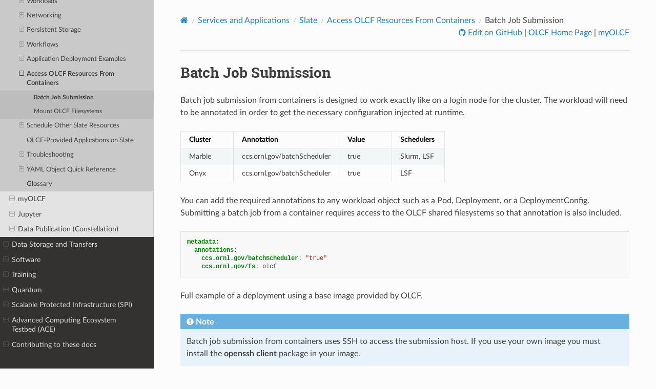

--- FILE ---
content_type: text/html
request_url: https://docs.olcf.ornl.gov/services_and_applications/slate/access_olcf_resources/job_submit.html
body_size: 116643
content:


<!DOCTYPE html>
<html class="writer-html5" lang="en" data-content_root="../../../">
<head>
  <meta charset="utf-8" /><meta name="viewport" content="width=device-width, initial-scale=1" />

  <meta name="viewport" content="width=device-width, initial-scale=1.0" />
  <title>Batch Job Submission &mdash; OLCF User Documentation</title>
      <link rel="stylesheet" type="text/css" href="../../../_static/pygments.css?v=b86133f3" />
      <link rel="stylesheet" type="text/css" href="../../../_static/css/theme.css?v=e59714d7" />
      <link rel="stylesheet" type="text/css" href="../../../_static/copybutton.css?v=76b2166b" />
      <link rel="stylesheet" type="text/css" href="https://cdn.datatables.net/2.2.1/css/dataTables.dataTables.css" />
      <link rel="stylesheet" type="text/css" href="../../../_static/sphinx-design.min.css?v=95c83b7e" />
      <link rel="stylesheet" type="text/css" href="../../../_static/css/theme_overrides.css?v=b668e930" />

  
    <link rel="shortcut icon" href="../../../_static/favicon.ico"/>
    <link rel="canonical" href="https://docs.olcf.ornl.govservices_and_applications/slate/access_olcf_resources/job_submit.html"/>
      <script src="../../../_static/jquery.js?v=5d32c60e"></script>
      <script src="../../../_static/_sphinx_javascript_frameworks_compat.js?v=2cd50e6c"></script>
      <script src="../../../_static/documentation_options.js?v=5929fcd5"></script>
      <script src="../../../_static/doctools.js?v=9a2dae69"></script>
      <script src="../../../_static/sphinx_highlight.js?v=dc90522c"></script>
      <script src="../../../_static/clipboard.min.js?v=a7894cd8"></script>
      <script src="../../../_static/copybutton.js?v=99362dbf"></script>
      <script src="https://cdn.datatables.net/2.2.1/js/dataTables.js"></script>
      <script src="https://code.jquery.com/jquery-3.7.1.js"></script>
      <script src="../../../_static/design-tabs.js?v=f930bc37"></script>
      <script src="../../../_static/js/custom.js?v=e0c1dbbe"></script>
    <script src="../../../_static/js/theme.js"></script>
    <link rel="index" title="Index" href="../../../genindex.html" />
    <link rel="search" title="Search" href="../../../search.html" />
    <link rel="next" title="Mount OLCF Filesystems" href="mount_fs.html" />
    <link rel="prev" title="Access OLCF Resources From Containers" href="index.html" />

</head>

<body class="wy-body-for-nav"> 
  <div class="wy-grid-for-nav">
    <nav data-toggle="wy-nav-shift" class="wy-nav-side">
      <div class="wy-side-scroll">
        <div class="wy-side-nav-search"  style="background: #efefef" >

          
          
          <a href="../../../index.html">
            
              <img src="../../../_static/olcf_logo.png" class="logo" alt="Logo"/>
          </a>
<div role="search">
  <form id="rtd-search-form" class="wy-form" action="../../../search.html" method="get">
    <input type="text" name="q" placeholder="Search docs" aria-label="Search docs" />
    <input type="hidden" name="check_keywords" value="yes" />
    <input type="hidden" name="area" value="default" />
  </form>
</div>
        </div><div class="wy-menu wy-menu-vertical" data-spy="affix" role="navigation" aria-label="Navigation menu">
              <ul>
<li class="toctree-l1"><a class="reference internal" href="../../../support/index.html">Contact &amp; Support</a><ul>
<li class="toctree-l2"><a class="reference internal" href="../../../support/index.html#olcf-user-assistance-center">OLCF User Assistance Center</a></li>
<li class="toctree-l2"><a class="reference internal" href="../../../support/index.html#authentication-support">Authentication Support</a></li>
<li class="toctree-l2"><a class="reference internal" href="../../../support/index.html#olcf-office-hours">OLCF Office Hours</a></li>
<li class="toctree-l2"><a class="reference internal" href="../../../support/index.html#communication-to-users">Communication to Users</a></li>
</ul>
</li>
</ul>
<ul>
<li class="toctree-l1"><a class="reference internal" href="../../../accounts/index.html">Accounts and Projects</a><ul>
<li class="toctree-l2"><a class="reference internal" href="../../../accounts/accounts_and_projects.html">Request a New Allocation</a><ul>
<li class="toctree-l3"><a class="reference internal" href="../../../accounts/accounts_and_projects.html#what-are-the-differences-between-project-types">What are the differences between project types?</a></li>
<li class="toctree-l3"><a class="reference internal" href="../../../accounts/accounts_and_projects.html#what-happens-after-a-project-request-is-approved">What happens after a project request is approved?</a></li>
<li class="toctree-l3"><a class="reference internal" href="../../../accounts/accounts_and_projects.html#guidance-on-frontier-allocation-requests">Guidance on Frontier Allocation Requests</a></li>
</ul>
</li>
<li class="toctree-l2"><a class="reference internal" href="../../../accounts/accounts_and_projects.html#applying-for-a-user-account">Applying for a user account</a></li>
<li class="toctree-l2"><a class="reference internal" href="../../../accounts/accounts_and_projects.html#checking-the-status-of-your-application">Checking the status of your application</a></li>
<li class="toctree-l2"><a class="reference internal" href="../../../accounts/accounts_and_projects.html#get-access-to-additional-projects">Get access to additional projects</a></li>
<li class="toctree-l2"><a class="reference internal" href="../../../accounts/frequently_asked_questions.html">Frequently Asked Questions</a><ul>
<li class="toctree-l3"><a class="reference internal" href="../../../accounts/frequently_asked_questions.html#how-do-i-apply-for-an-account">How do I apply for an account?</a></li>
<li class="toctree-l3"><a class="reference internal" href="../../../accounts/frequently_asked_questions.html#what-is-the-status-of-my-application">What is the status of my application?</a></li>
<li class="toctree-l3"><a class="reference internal" href="../../../accounts/frequently_asked_questions.html#how-should-i-acknowledge-the-olcf-in-my-publications-and-presentations">How should I acknowledge the OLCF in my publications and presentations?</a></li>
<li class="toctree-l3"><a class="reference internal" href="../../../accounts/frequently_asked_questions.html#what-is-a-subproject">What is a subproject?</a></li>
<li class="toctree-l3"><a class="reference internal" href="../../../accounts/frequently_asked_questions.html#i-no-longer-need-my-account-who-should-i-inform-and-what-should-i-do-with-my-olcf-issued-rsa-securid-token">I no longer need my account. Who should I inform and what should I do with my OLCF issued RSA SecurID token?</a></li>
<li class="toctree-l3"><a class="reference internal" href="../../../accounts/frequently_asked_questions.html#my-securid-token-is-broken-expired-what-should-i-do">My SecurID token is broken/expired. What should I do?</a></li>
<li class="toctree-l3"><a class="reference internal" href="../../../accounts/frequently_asked_questions.html#getting-help">Getting Help</a></li>
<li class="toctree-l3"><a class="reference internal" href="../../../accounts/frequently_asked_questions.html#additional-resources">Additional Resources</a></li>
</ul>
</li>
<li class="toctree-l2"><a class="reference internal" href="../../../accounts/documents_and_forms.html">Documents and Forms</a><ul>
<li class="toctree-l3"><a class="reference internal" href="../../../accounts/documents_and_forms.html#forms-for-requesting-a-project-allocation">Forms for Requesting a Project Allocation</a></li>
<li class="toctree-l3"><a class="reference internal" href="../../../accounts/documents_and_forms.html#forms-for-requesting-an-account">Forms for Requesting an Account</a></li>
<li class="toctree-l3"><a class="reference internal" href="../../../accounts/documents_and_forms.html#forms-to-request-changes-to-computers-jobs-or-accounts">Forms to Request Changes to Computers, Jobs, or Accounts</a></li>
<li class="toctree-l3"><a class="reference internal" href="../../../accounts/documents_and_forms.html#report-templates">Report Templates</a></li>
<li class="toctree-l3"><a class="reference internal" href="../../../accounts/documents_and_forms.html#miscellaneous-forms">Miscellaneous Forms</a></li>
</ul>
</li>
<li class="toctree-l2"><a class="reference internal" href="../../../accounts/olcf_policy_guide.html">OLCF Policy Guides</a><ul>
<li class="toctree-l3"><a class="reference internal" href="../../../accounts/olcf_policy_guide.html#olcf-acknowledgement">OLCF Acknowledgement</a></li>
<li class="toctree-l3"><a class="reference internal" href="../../../accounts/olcf_policy_guide.html#software-requests">Software Requests</a></li>
<li class="toctree-l3"><a class="reference internal" href="../../../accounts/olcf_policy_guide.html#special-requests-and-policy-exemptions">Special Requests and Policy Exemptions</a></li>
<li class="toctree-l3"><a class="reference internal" href="../../../accounts/olcf_policy_guide.html#computing-policy">Computing Policy</a><ul>
<li class="toctree-l4"><a class="reference internal" href="../../../accounts/olcf_policy_guide.html#computer-use">Computer Use</a></li>
<li class="toctree-l4"><a class="reference internal" href="../../../accounts/olcf_policy_guide.html#data-use">Data Use</a></li>
<li class="toctree-l4"><a class="reference internal" href="../../../accounts/olcf_policy_guide.html#software-use">Software Use</a></li>
<li class="toctree-l4"><a class="reference internal" href="../../../accounts/olcf_policy_guide.html#user-accountability">User Accountability</a></li>
</ul>
</li>
<li class="toctree-l3"><a class="reference internal" href="../../../accounts/olcf_policy_guide.html#data-management-policy">Data Management Policy</a><ul>
<li class="toctree-l4"><a class="reference internal" href="../../../accounts/olcf_policy_guide.html#introduction">Introduction</a></li>
<li class="toctree-l4"><a class="reference internal" href="../../../accounts/olcf_policy_guide.html#data-retention-purge-quotas">Data Retention, Purge, &amp; Quotas</a></li>
<li class="toctree-l4"><a class="reference internal" href="../../../accounts/olcf_policy_guide.html#data-prohibitions-safeguards">Data Prohibitions &amp; Safeguards</a></li>
<li class="toctree-l4"><a class="reference internal" href="../../../accounts/olcf_policy_guide.html#software">Software</a></li>
</ul>
</li>
<li class="toctree-l3"><a class="reference internal" href="../../../accounts/olcf_policy_guide.html#security-policy">Security Policy</a><ul>
<li class="toctree-l4"><a class="reference internal" href="../../../accounts/olcf_policy_guide.html#scope">Scope</a></li>
<li class="toctree-l4"><a class="reference internal" href="../../../accounts/olcf_policy_guide.html#personal-use">Personal Use</a></li>
<li class="toctree-l4"><a class="reference internal" href="../../../accounts/olcf_policy_guide.html#accessing-olcf-computational-resources">Accessing OLCF Computational Resources</a></li>
<li class="toctree-l4"><a class="reference internal" href="../../../accounts/olcf_policy_guide.html#data-management">Data Management</a></li>
<li class="toctree-l4"><a class="reference internal" href="../../../accounts/olcf_policy_guide.html#sensitive-data">Sensitive Data</a></li>
<li class="toctree-l4"><a class="reference internal" href="../../../accounts/olcf_policy_guide.html#data-transfer">Data Transfer</a></li>
</ul>
</li>
<li class="toctree-l3"><a class="reference internal" href="../../../accounts/olcf_policy_guide.html#incite-allocation-under-utilization-policy">INCITE Allocation Under-utilization Policy</a></li>
<li class="toctree-l3"><a class="reference internal" href="../../../accounts/olcf_policy_guide.html#project-reporting-policy">Project Reporting Policy</a></li>
<li class="toctree-l3"><a class="reference internal" href="../../../accounts/olcf_policy_guide.html#non-proprietary-institutional-user-agreement-policy">Non-proprietary Institutional User Agreement Policy</a><ul>
<li class="toctree-l4"><a class="reference internal" href="../../../accounts/olcf_policy_guide.html#access">Access</a></li>
<li class="toctree-l4"><a class="reference internal" href="../../../accounts/olcf_policy_guide.html#rules-and-regulations">Rules and Regulations</a></li>
<li class="toctree-l4"><a class="reference internal" href="../../../accounts/olcf_policy_guide.html#safety-and-health">Safety and Health</a></li>
<li class="toctree-l4"><a class="reference internal" href="../../../accounts/olcf_policy_guide.html#intent-to-publish">Intent to Publish</a></li>
<li class="toctree-l4"><a class="reference internal" href="../../../accounts/olcf_policy_guide.html#export-control">Export Control</a></li>
<li class="toctree-l4"><a class="reference internal" href="../../../accounts/olcf_policy_guide.html#intellectual-property">Intellectual Property</a></li>
</ul>
</li>
<li class="toctree-l3"><a class="reference internal" href="../../../accounts/olcf_policy_guide.html#hipaa-itar-project-rules-of-behavior-policy">HIPAA/ITAR Project Rules of Behavior Policy</a></li>
<li class="toctree-l3"><a class="reference internal" href="../../../accounts/olcf_policy_guide.html#user-managed-software-ums-policy">User-Managed Software (UMS) Policy</a><ul>
<li class="toctree-l4"><a class="reference internal" href="../../../accounts/olcf_policy_guide.html#purpose">Purpose</a></li>
<li class="toctree-l4"><a class="reference internal" href="../../../accounts/olcf_policy_guide.html#policies">Policies</a></li>
</ul>
</li>
</ul>
</li>
<li class="toctree-l2"><a class="reference internal" href="../../../accounts/glossary.html">Glossary</a></li>
<li class="toctree-l2"><a class="reference internal" href="../../../accounts/index.html#additional-resources">Additional Resources</a></li>
</ul>
</li>
</ul>
<ul>
<li class="toctree-l1"><a class="reference internal" href="../../../connecting/index.html">Connecting</a><ul>
<li class="toctree-l2"><a class="reference internal" href="../../../connecting/index.html#connecting-for-the-first-time">Connecting for the first time</a></li>
<li class="toctree-l2"><a class="reference internal" href="../../../connecting/index.html#activating-a-new-securid-fob">Activating a new SecurID fob</a></li>
<li class="toctree-l2"><a class="reference internal" href="../../../connecting/index.html#pins-passcodes-and-tokencodes">PINs, Passcodes, and Tokencodes</a></li>
<li class="toctree-l2"><a class="reference internal" href="../../../connecting/index.html#x11-forwarding">X11 Forwarding</a></li>
<li class="toctree-l2"><a class="reference internal" href="../../../connecting/index.html#id2">Systems Available to All Projects</a></li>
<li class="toctree-l2"><a class="reference internal" href="../../../connecting/index.html#olcf-system-hostnames">OLCF System Hostnames</a></li>
<li class="toctree-l2"><a class="reference internal" href="../../../connecting/index.html#starting-a-tmux-session">Starting a Tmux Session</a></li>
<li class="toctree-l2"><a class="reference internal" href="../../../connecting/index.html#checking-system-availability">Checking System Availability</a></li>
</ul>
</li>
</ul>
<ul>
<li class="toctree-l1"><a class="reference internal" href="../../../systems/index.html">Systems</a><ul>
<li class="toctree-l2"><a class="reference internal" href="../../../systems/frontier_user_guide.html">Frontier User Guide</a><ul>
<li class="toctree-l3"><a class="reference internal" href="../../../systems/frontier_user_guide.html#system-overview">System Overview</a><ul>
<li class="toctree-l4"><a class="reference internal" href="../../../systems/frontier_user_guide.html#frontier-compute-nodes">Frontier Compute Nodes</a></li>
<li class="toctree-l4"><a class="reference internal" href="../../../systems/frontier_user_guide.html#node-types">Node Types</a></li>
<li class="toctree-l4"><a class="reference internal" href="../../../systems/frontier_user_guide.html#system-interconnect">System Interconnect</a></li>
<li class="toctree-l4"><a class="reference internal" href="../../../systems/frontier_user_guide.html#file-systems">File Systems</a></li>
<li class="toctree-l4"><a class="reference internal" href="../../../systems/frontier_user_guide.html#operating-system">Operating System</a></li>
<li class="toctree-l4"><a class="reference internal" href="../../../systems/frontier_user_guide.html#gpus">GPUs</a></li>
</ul>
</li>
<li class="toctree-l3"><a class="reference internal" href="../../../systems/frontier_user_guide.html#connecting">Connecting</a></li>
<li class="toctree-l3"><a class="reference internal" href="../../../systems/frontier_user_guide.html#data-and-storage">Data and Storage</a><ul>
<li class="toctree-l4"><a class="reference internal" href="../../../systems/frontier_user_guide.html#transition-from-alpine-to-orion">Transition from Alpine to Orion</a></li>
<li class="toctree-l4"><a class="reference internal" href="../../../systems/frontier_user_guide.html#lfs-setstripe-wrapper">LFS setstripe wrapper</a></li>
<li class="toctree-l4"><a class="reference internal" href="../../../systems/frontier_user_guide.html#nfs-filesystem">NFS Filesystem</a></li>
<li class="toctree-l4"><a class="reference internal" href="../../../systems/frontier_user_guide.html#lustre-filesystem">Lustre Filesystem</a></li>
<li class="toctree-l4"><a class="reference internal" href="../../../systems/frontier_user_guide.html#kronos-archival-storage">Kronos Archival Storage</a></li>
<li class="toctree-l4"><a class="reference internal" href="../../../systems/frontier_user_guide.html#nvme">NVMe</a></li>
<li class="toctree-l4"><a class="reference internal" href="../../../systems/frontier_user_guide.html#nvme-usage">NVMe Usage</a></li>
</ul>
</li>
<li class="toctree-l3"><a class="reference internal" href="../../../systems/frontier_user_guide.html#using-globus-to-move-data-to-and-from-orion">Using Globus to Move Data to and from Orion</a></li>
<li class="toctree-l3"><a class="reference internal" href="../../../systems/frontier_user_guide.html#amd-gpus">AMD GPUs</a><ul>
<li class="toctree-l4"><a class="reference internal" href="../../../systems/frontier_user_guide.html#amd-vs-nvidia-terminology">AMD vs NVIDIA Terminology</a></li>
<li class="toctree-l4"><a class="reference internal" href="../../../systems/frontier_user_guide.html#blocks-workgroups-threads-work-items-grids-wavefronts">Blocks (workgroups), Threads (work items), Grids, Wavefronts</a></li>
<li class="toctree-l4"><a class="reference internal" href="../../../systems/frontier_user_guide.html#the-compute-unit">The Compute Unit</a></li>
<li class="toctree-l4"><a class="reference internal" href="../../../systems/frontier_user_guide.html#hip">HIP</a></li>
<li class="toctree-l4"><a class="reference internal" href="../../../systems/frontier_user_guide.html#things-to-remember-when-programming-for-amd-gpus">Things To Remember When Programming for AMD GPUs</a></li>
</ul>
</li>
<li class="toctree-l3"><a class="reference internal" href="../../../systems/frontier_user_guide.html#programming-environment">Programming Environment</a><ul>
<li class="toctree-l4"><a class="reference internal" href="../../../systems/frontier_user_guide.html#environment-modules-lmod">Environment Modules (Lmod)</a></li>
<li class="toctree-l4"><a class="reference internal" href="../../../systems/frontier_user_guide.html#compilers">Compilers</a></li>
<li class="toctree-l4"><a class="reference internal" href="../../../systems/frontier_user_guide.html#mpi">MPI</a></li>
</ul>
</li>
<li class="toctree-l3"><a class="reference internal" href="../../../systems/frontier_user_guide.html#compiling">Compiling</a><ul>
<li class="toctree-l4"><a class="reference internal" href="../../../systems/frontier_user_guide.html#id4">Compilers</a></li>
<li class="toctree-l4"><a class="reference internal" href="../../../systems/frontier_user_guide.html#id7">MPI</a></li>
<li class="toctree-l4"><a class="reference internal" href="../../../systems/frontier_user_guide.html#openmp">OpenMP</a></li>
<li class="toctree-l4"><a class="reference internal" href="../../../systems/frontier_user_guide.html#openmp-gpu-offload">OpenMP GPU Offload</a></li>
<li class="toctree-l4"><a class="reference internal" href="../../../systems/frontier_user_guide.html#openacc">OpenACC</a></li>
<li class="toctree-l4"><a class="reference internal" href="../../../systems/frontier_user_guide.html#id9">HIP</a></li>
<li class="toctree-l4"><a class="reference internal" href="../../../systems/frontier_user_guide.html#hip-openmp-cpu-threading">HIP + OpenMP CPU Threading</a></li>
<li class="toctree-l4"><a class="reference internal" href="../../../systems/frontier_user_guide.html#sycl">SYCL</a></li>
</ul>
</li>
<li class="toctree-l3"><a class="reference internal" href="../../../systems/frontier_user_guide.html#running-jobs">Running Jobs</a><ul>
<li class="toctree-l4"><a class="reference internal" href="../../../systems/frontier_user_guide.html#login-vs-compute-nodes">Login vs Compute Nodes</a></li>
<li class="toctree-l4"><a class="reference internal" href="../../../systems/frontier_user_guide.html#simplified-node-layout">Simplified Node Layout</a></li>
<li class="toctree-l4"><a class="reference internal" href="../../../systems/frontier_user_guide.html#slurm">Slurm</a></li>
<li class="toctree-l4"><a class="reference internal" href="../../../systems/frontier_user_guide.html#batch-scripts">Batch Scripts</a></li>
<li class="toctree-l4"><a class="reference internal" href="../../../systems/frontier_user_guide.html#interactive-jobs">Interactive Jobs</a></li>
<li class="toctree-l4"><a class="reference internal" href="../../../systems/frontier_user_guide.html#common-slurm-options">Common Slurm Options</a></li>
<li class="toctree-l4"><a class="reference internal" href="../../../systems/frontier_user_guide.html#slurm-environment-variables">Slurm Environment Variables</a></li>
<li class="toctree-l4"><a class="reference internal" href="../../../systems/frontier_user_guide.html#job-states">Job States</a></li>
<li class="toctree-l4"><a class="reference internal" href="../../../systems/frontier_user_guide.html#job-reason-codes">Job Reason Codes</a></li>
<li class="toctree-l4"><a class="reference internal" href="../../../systems/frontier_user_guide.html#scheduling-policy">Scheduling Policy</a></li>
<li class="toctree-l4"><a class="reference internal" href="../../../systems/frontier_user_guide.html#job-dependencies">Job Dependencies</a></li>
<li class="toctree-l4"><a class="reference internal" href="../../../systems/frontier_user_guide.html#monitoring-and-modifying-batch-jobs">Monitoring and Modifying Batch Jobs</a></li>
<li class="toctree-l4"><a class="reference internal" href="../../../systems/frontier_user_guide.html#srun">Srun</a></li>
<li class="toctree-l4"><a class="reference internal" href="../../../systems/frontier_user_guide.html#process-and-thread-mapping-examples">Process and Thread Mapping Examples</a></li>
<li class="toctree-l4"><a class="reference internal" href="../../../systems/frontier_user_guide.html#ensemble-jobs">Ensemble Jobs</a></li>
<li class="toctree-l4"><a class="reference internal" href="../../../systems/frontier_user_guide.html#tips-for-launching-at-scale">Tips for Launching at Scale</a></li>
</ul>
</li>
<li class="toctree-l3"><a class="reference internal" href="../../../systems/frontier_user_guide.html#software">Software</a></li>
<li class="toctree-l3"><a class="reference internal" href="../../../systems/frontier_user_guide.html#containers">Containers</a></li>
<li class="toctree-l3"><a class="reference internal" href="../../../systems/frontier_user_guide.html#debugging">Debugging</a><ul>
<li class="toctree-l4"><a class="reference internal" href="../../../systems/frontier_user_guide.html#linaro-ddt">Linaro DDT</a></li>
<li class="toctree-l4"><a class="reference internal" href="../../../systems/frontier_user_guide.html#gdb">GDB</a></li>
<li class="toctree-l4"><a class="reference internal" href="../../../systems/frontier_user_guide.html#valgrind4hpc">Valgrind4hpc</a></li>
<li class="toctree-l4"><a class="reference internal" href="../../../systems/frontier_user_guide.html#omnitrace-rocm-systems-profiler">Omnitrace/ROCm Systems Profiler</a></li>
</ul>
</li>
<li class="toctree-l3"><a class="reference internal" href="../../../systems/frontier_user_guide.html#profiling-applications">Profiling Applications</a><ul>
<li class="toctree-l4"><a class="reference internal" href="../../../systems/frontier_user_guide.html#getting-started-with-the-hpe-performance-analysis-tools-pat">Getting Started with the HPE Performance Analysis Tools (PAT)</a></li>
<li class="toctree-l4"><a class="reference internal" href="../../../systems/frontier_user_guide.html#getting-started-with-hpctoolkit">Getting Started with HPCToolkit</a></li>
<li class="toctree-l4"><a class="reference internal" href="../../../systems/frontier_user_guide.html#getting-started-with-the-rocm-profiler">Getting Started with the ROCm Profiler</a></li>
<li class="toctree-l4"><a class="reference internal" href="../../../systems/frontier_user_guide.html#roofline-profiling-with-the-rocm-profiler">Roofline Profiling with the ROCm Profiler</a></li>
<li class="toctree-l4"><a class="reference internal" href="../../../systems/frontier_user_guide.html#rocm-compute-profiler-formerly-omniperf">ROCm Compute Profiler (formerly Omniperf)</a></li>
<li class="toctree-l4"><a class="reference internal" href="../../../systems/frontier_user_guide.html#omnistat-a-lightweight-rocm-system-profiler">Omnistat - A lightweight ROCm system profiler</a></li>
</ul>
</li>
<li class="toctree-l3"><a class="reference internal" href="../../../systems/frontier_user_guide.html#tips-and-tricks">Tips and Tricks</a><ul>
<li class="toctree-l4"><a class="reference internal" href="../../../systems/frontier_user_guide.html#using-reduced-precision-fp16-and-bf16-datatypes">Using reduced precision (FP16 and BF16 datatypes)</a></li>
<li class="toctree-l4"><a class="reference internal" href="../../../systems/frontier_user_guide.html#enabling-gpu-page-migration">Enabling GPU Page Migration</a></li>
<li class="toctree-l4"><a class="reference internal" href="../../../systems/frontier_user_guide.html#floating-point-fp-atomic-operations-and-coarse-fine-grained-memory-allocations">Floating-Point (FP) Atomic Operations and Coarse/Fine Grained Memory Allocations</a></li>
<li class="toctree-l4"><a class="reference internal" href="../../../systems/frontier_user_guide.html#performance-considerations-for-lds-fp-atomicadd">Performance considerations for LDS FP atomicAdd()</a></li>
<li class="toctree-l4"><a class="reference internal" href="../../../systems/frontier_user_guide.html#library-considerations-with-atomic-operations">Library considerations with atomic operations</a></li>
</ul>
</li>
<li class="toctree-l3"><a class="reference internal" href="../../../systems/frontier_user_guide.html#system-updates">System Updates</a><ul>
<li class="toctree-l4"><a class="reference internal" href="../../../systems/frontier_user_guide.html#id15">2025-10-21</a></li>
<li class="toctree-l4"><a class="reference internal" href="../../../systems/frontier_user_guide.html#id16">2025-07-29</a></li>
<li class="toctree-l4"><a class="reference internal" href="../../../systems/frontier_user_guide.html#id17">2025-06-17</a></li>
<li class="toctree-l4"><a class="reference internal" href="../../../systems/frontier_user_guide.html#id18">2025-05-13</a></li>
<li class="toctree-l4"><a class="reference internal" href="../../../systems/frontier_user_guide.html#id19">2025-04-01</a></li>
<li class="toctree-l4"><a class="reference internal" href="../../../systems/frontier_user_guide.html#id20">2025-02-18</a></li>
<li class="toctree-l4"><a class="reference internal" href="../../../systems/frontier_user_guide.html#id21">2025-01-14</a></li>
<li class="toctree-l4"><a class="reference internal" href="../../../systems/frontier_user_guide.html#id22">2024-11-12</a></li>
<li class="toctree-l4"><a class="reference internal" href="../../../systems/frontier_user_guide.html#id23">2024-09-03</a></li>
<li class="toctree-l4"><a class="reference internal" href="../../../systems/frontier_user_guide.html#id24">2024-08-20</a></li>
<li class="toctree-l4"><a class="reference internal" href="../../../systems/frontier_user_guide.html#id25">2024-07-16</a></li>
<li class="toctree-l4"><a class="reference internal" href="../../../systems/frontier_user_guide.html#id26">2024-04-17</a></li>
<li class="toctree-l4"><a class="reference internal" href="../../../systems/frontier_user_guide.html#id27">2024-03-19</a></li>
<li class="toctree-l4"><a class="reference internal" href="../../../systems/frontier_user_guide.html#id28">2024-01-23</a></li>
<li class="toctree-l4"><a class="reference internal" href="../../../systems/frontier_user_guide.html#id29">2023-12-05</a></li>
<li class="toctree-l4"><a class="reference internal" href="../../../systems/frontier_user_guide.html#id30">2023-10-03</a></li>
<li class="toctree-l4"><a class="reference internal" href="../../../systems/frontier_user_guide.html#id31">2023-09-19</a></li>
<li class="toctree-l4"><a class="reference internal" href="../../../systems/frontier_user_guide.html#id32">2023-07-18</a></li>
<li class="toctree-l4"><a class="reference internal" href="../../../systems/frontier_user_guide.html#id33">2023-05-09</a></li>
</ul>
</li>
<li class="toctree-l3"><a class="reference internal" href="../../../systems/frontier_user_guide.html#known-issues">Known Issues</a><ul>
<li class="toctree-l4"><a class="reference internal" href="../../../systems/frontier_user_guide.html#open-issues">Open Issues</a></li>
<li class="toctree-l4"><a class="reference internal" href="../../../systems/frontier_user_guide.html#open-issues-w-workaround">Open Issues w/Workaround</a></li>
<li class="toctree-l4"><a class="reference internal" href="../../../systems/frontier_user_guide.html#resolved-issues">Resolved Issues</a></li>
</ul>
</li>
</ul>
</li>
<li class="toctree-l2"><a class="reference internal" href="../../../systems/citadel_user_guide.html">Citadel User Guide</a><ul>
<li class="toctree-l3"><a class="reference internal" href="../../../systems/citadel_user_guide.html#what-is-citadel">What is Citadel</a><ul>
<li class="toctree-l4"><a class="reference internal" href="../../../systems/citadel_user_guide.html#citadel-spi-documentation">Citadel (SPI) Documentation</a></li>
</ul>
</li>
</ul>
</li>
<li class="toctree-l2"><a class="reference internal" href="../../../systems/andes_user_guide.html">Andes User Guide</a><ul>
<li class="toctree-l3"><a class="reference internal" href="../../../systems/andes_user_guide.html#system-overview">System Overview</a><ul>
<li class="toctree-l4"><a class="reference internal" href="../../../systems/andes_user_guide.html#compute-nodes">Compute Nodes</a></li>
<li class="toctree-l4"><a class="reference internal" href="../../../systems/andes_user_guide.html#login-nodes">Login Nodes</a></li>
<li class="toctree-l4"><a class="reference internal" href="../../../systems/andes_user_guide.html#file-systems">File Systems</a></li>
<li class="toctree-l4"><a class="reference internal" href="../../../systems/andes_user_guide.html#lfs-setstripe-wrapper">LFS setstripe Wrapper</a></li>
</ul>
</li>
<li class="toctree-l3"><a class="reference internal" href="../../../systems/andes_user_guide.html#shell-and-programming-environments">Shell and Programming Environments</a><ul>
<li class="toctree-l4"><a class="reference internal" href="../../../systems/andes_user_guide.html#default-shell">Default shell</a></li>
<li class="toctree-l4"><a class="reference internal" href="../../../systems/andes_user_guide.html#environment-management-with-lmod">Environment Management with lmod</a></li>
<li class="toctree-l4"><a class="reference internal" href="../../../systems/andes_user_guide.html#installed-software">Installed Software</a></li>
</ul>
</li>
<li class="toctree-l3"><a class="reference internal" href="../../../systems/andes_user_guide.html#compiling">Compiling</a><ul>
<li class="toctree-l4"><a class="reference internal" href="../../../systems/andes_user_guide.html#available-compilers">Available Compilers</a></li>
<li class="toctree-l4"><a class="reference internal" href="../../../systems/andes_user_guide.html#changing-compilers">Changing Compilers</a></li>
<li class="toctree-l4"><a class="reference internal" href="../../../systems/andes_user_guide.html#compiler-wrappers">Compiler Wrappers</a></li>
<li class="toctree-l4"><a class="reference internal" href="../../../systems/andes_user_guide.html#compiling-threaded-codes">Compiling Threaded Codes</a></li>
<li class="toctree-l4"><a class="reference internal" href="../../../systems/andes_user_guide.html#compiling-cuda-codes">Compiling CUDA Codes</a></li>
</ul>
</li>
<li class="toctree-l3"><a class="reference internal" href="../../../systems/andes_user_guide.html#running-jobs">Running Jobs</a><ul>
<li class="toctree-l4"><a class="reference internal" href="../../../systems/andes_user_guide.html#login-vs-compute-nodes-on-commodity-clusters">Login vs Compute Nodes on Commodity Clusters</a></li>
<li class="toctree-l4"><a class="reference internal" href="../../../systems/andes_user_guide.html#slurm">Slurm</a></li>
<li class="toctree-l4"><a class="reference internal" href="../../../systems/andes_user_guide.html#interactive-batch-jobs-on-commodity-clusters">Interactive Batch Jobs on Commodity Clusters</a></li>
<li class="toctree-l4"><a class="reference internal" href="../../../systems/andes_user_guide.html#common-batch-options-to-slurm">Common Batch Options to Slurm</a></li>
<li class="toctree-l4"><a class="reference internal" href="../../../systems/andes_user_guide.html#batch-environment-variables">Batch Environment Variables</a></li>
<li class="toctree-l4"><a class="reference internal" href="../../../systems/andes_user_guide.html#modifying-batch-jobs">Modifying Batch Jobs</a></li>
<li class="toctree-l4"><a class="reference internal" href="../../../systems/andes_user_guide.html#monitoring-batch-jobs">Monitoring Batch Jobs</a></li>
<li class="toctree-l4"><a class="reference internal" href="../../../systems/andes_user_guide.html#job-execution">Job Execution</a></li>
<li class="toctree-l4"><a class="reference internal" href="../../../systems/andes_user_guide.html#batch-queues-on-andes">Batch Queues on Andes</a></li>
<li class="toctree-l4"><a class="reference internal" href="../../../systems/andes_user_guide.html#job-accounting-on-andes">Job Accounting on Andes</a></li>
</ul>
</li>
<li class="toctree-l3"><a class="reference internal" href="../../../systems/andes_user_guide.html#andes-debugging">Debugging</a><ul>
<li class="toctree-l4"><a class="reference internal" href="../../../systems/andes_user_guide.html#linaro-ddt">Linaro DDT</a></li>
<li class="toctree-l4"><a class="reference internal" href="../../../systems/andes_user_guide.html#gdb">GDB</a></li>
<li class="toctree-l4"><a class="reference internal" href="../../../systems/andes_user_guide.html#valgrind">Valgrind</a></li>
</ul>
</li>
<li class="toctree-l3"><a class="reference internal" href="../../../systems/andes_user_guide.html#visualization-tools">Visualization tools</a><ul>
<li class="toctree-l4"><a class="reference internal" href="../../../systems/andes_user_guide.html#paraview">ParaView</a></li>
<li class="toctree-l4"><a class="reference internal" href="../../../systems/andes_user_guide.html#visit">VisIt</a></li>
<li class="toctree-l4"><a class="reference internal" href="../../../systems/andes_user_guide.html#remote-visualization-using-vnc-non-gpu">Remote Visualization using VNC (non-GPU)</a></li>
<li class="toctree-l4"><a class="reference internal" href="../../../systems/andes_user_guide.html#remote-visualization-using-vnc-gpu-nodes">Remote Visualization using VNC (GPU nodes)</a></li>
<li class="toctree-l4"><a class="reference internal" href="../../../systems/andes_user_guide.html#remote-visualization-using-nice-dcv-gpu-nodes-only">Remote Visualization using Nice DCV (GPU nodes only)</a></li>
</ul>
</li>
<li class="toctree-l3"><a class="reference internal" href="../../../systems/andes_user_guide.html#container-usage">Container Usage</a><ul>
<li class="toctree-l4"><a class="reference internal" href="../../../systems/andes_user_guide.html#examples-for-building-and-running-containers">Examples for Building and Running Containers</a></li>
<li class="toctree-l4"><a class="reference internal" href="../../../systems/andes_user_guide.html#building-a-simple-container-image">Building a Simple Container Image</a></li>
<li class="toctree-l4"><a class="reference internal" href="../../../systems/andes_user_guide.html#running-a-simple-container-through-a-batch-job">Running a Simple Container Through a Batch Job</a></li>
<li class="toctree-l4"><a class="reference internal" href="../../../systems/andes_user_guide.html#running-an-mpi-application-within-a-container">Running an MPI Application within a Container</a></li>
</ul>
</li>
</ul>
</li>
<li class="toctree-l2"><a class="reference internal" href="../../../systems/home_user_guide.html">Home</a><ul>
<li class="toctree-l3"><a class="reference internal" href="../../../systems/home_user_guide.html#system-overview">System Overview</a></li>
<li class="toctree-l3"><a class="reference internal" href="../../../systems/home_user_guide.html#access-connecting">Access &amp; Connecting</a></li>
<li class="toctree-l3"><a class="reference internal" href="../../../systems/home_user_guide.html#usage">Usage</a><ul>
<li class="toctree-l4"><a class="reference internal" href="../../../systems/home_user_guide.html#acceptable-tasks">Acceptable Tasks</a></li>
<li class="toctree-l4"><a class="reference internal" href="../../../systems/home_user_guide.html#unacceptable-tasks">Unacceptable Tasks</a></li>
</ul>
</li>
</ul>
</li>
<li class="toctree-l2"><a class="reference internal" href="../../../systems/dtn_user_guide.html">Data Transfer Nodes (DTNs)</a><ul>
<li class="toctree-l3"><a class="reference internal" href="../../../systems/dtn_user_guide.html#system-overview">System Overview</a></li>
<li class="toctree-l3"><a class="reference internal" href="../../../systems/dtn_user_guide.html#interactive-access">Interactive Access</a></li>
<li class="toctree-l3"><a class="reference internal" href="../../../systems/dtn_user_guide.html#access-from-globus-online">Access From Globus Online</a></li>
<li class="toctree-l3"><a class="reference internal" href="../../../systems/dtn_user_guide.html#batch-queue-slurm">Batch Queue (Slurm)</a><ul>
<li class="toctree-l4"><a class="reference internal" href="../../../systems/dtn_user_guide.html#queue-policy">Queue Policy</a></li>
<li class="toctree-l4"><a class="reference internal" href="../../../systems/dtn_user_guide.html#submitting-jobs-to-frontier">Submitting jobs to Frontier</a></li>
</ul>
</li>
</ul>
</li>
<li class="toctree-l2"><a class="reference internal" href="../../../systems/hpss_user_guide.html">High Performance Storage System</a><ul>
<li class="toctree-l3"><a class="reference internal" href="../../../systems/hpss_user_guide.html#system-overview">System Overview</a></li>
</ul>
</li>
<li class="toctree-l2"><a class="reference internal" href="../../../systems/odo_user_guide.html">Odo</a><ul>
<li class="toctree-l3"><a class="reference internal" href="../../../systems/odo_user_guide.html#system-overview">System Overview</a><ul>
<li class="toctree-l4"><a class="reference internal" href="../../../systems/odo_user_guide.html#file-systems">File Systems</a></li>
<li class="toctree-l4"><a class="reference internal" href="../../../systems/odo_user_guide.html#obtaining-access-to-odo">Obtaining Access to Odo</a></li>
<li class="toctree-l4"><a class="reference internal" href="../../../systems/odo_user_guide.html#logging-in-to-odo">Logging In to Odo</a></li>
</ul>
</li>
</ul>
</li>
<li class="toctree-l2"><a class="reference internal" href="../../../systems/spock_quick_start_guide.html">Spock Quick-Start Guide</a><ul>
<li class="toctree-l3"><a class="reference internal" href="../../../systems/spock_quick_start_guide.html#system-overview">System Overview</a><ul>
<li class="toctree-l4"><a class="reference internal" href="../../../systems/spock_quick_start_guide.html#spock-compute-nodes">Spock Compute Nodes</a></li>
<li class="toctree-l4"><a class="reference internal" href="../../../systems/spock_quick_start_guide.html#system-interconnect">System Interconnect</a></li>
<li class="toctree-l4"><a class="reference internal" href="../../../systems/spock_quick_start_guide.html#file-systems">File Systems</a></li>
<li class="toctree-l4"><a class="reference internal" href="../../../systems/spock_quick_start_guide.html#gpus">GPUs</a></li>
</ul>
</li>
<li class="toctree-l3"><a class="reference internal" href="../../../systems/spock_quick_start_guide.html#connecting">Connecting</a></li>
<li class="toctree-l3"><a class="reference internal" href="../../../systems/spock_quick_start_guide.html#data-and-storage">Data and Storage</a><ul>
<li class="toctree-l4"><a class="reference internal" href="../../../systems/spock_quick_start_guide.html#nfs">NFS</a></li>
<li class="toctree-l4"><a class="reference internal" href="../../../systems/spock_quick_start_guide.html#gpfs">GPFS</a></li>
</ul>
</li>
<li class="toctree-l3"><a class="reference internal" href="../../../systems/spock_quick_start_guide.html#programming-environment">Programming Environment</a><ul>
<li class="toctree-l4"><a class="reference internal" href="../../../systems/spock_quick_start_guide.html#environment-modules-lmod">Environment Modules (Lmod)</a></li>
<li class="toctree-l4"><a class="reference internal" href="../../../systems/spock_quick_start_guide.html#compilers">Compilers</a></li>
<li class="toctree-l4"><a class="reference internal" href="../../../systems/spock_quick_start_guide.html#mpi">MPI</a></li>
</ul>
</li>
<li class="toctree-l3"><a class="reference internal" href="../../../systems/spock_quick_start_guide.html#compiling">Compiling</a><ul>
<li class="toctree-l4"><a class="reference internal" href="../../../systems/spock_quick_start_guide.html#id3">MPI</a></li>
<li class="toctree-l4"><a class="reference internal" href="../../../systems/spock_quick_start_guide.html#openmp">OpenMP</a></li>
<li class="toctree-l4"><a class="reference internal" href="../../../systems/spock_quick_start_guide.html#openmp-gpu-offload">OpenMP GPU Offload</a></li>
<li class="toctree-l4"><a class="reference internal" href="../../../systems/spock_quick_start_guide.html#hip">HIP</a></li>
</ul>
</li>
<li class="toctree-l3"><a class="reference internal" href="../../../systems/spock_quick_start_guide.html#running-jobs">Running Jobs</a><ul>
<li class="toctree-l4"><a class="reference internal" href="../../../systems/spock_quick_start_guide.html#slurm-workload-manager">Slurm Workload Manager</a></li>
<li class="toctree-l4"><a class="reference internal" href="../../../systems/spock_quick_start_guide.html#slurm-compute-node-partitions">Slurm Compute Node Partitions</a></li>
<li class="toctree-l4"><a class="reference internal" href="../../../systems/spock_quick_start_guide.html#process-and-thread-mapping">Process and Thread Mapping</a></li>
<li class="toctree-l4"><a class="reference internal" href="../../../systems/spock_quick_start_guide.html#nvme-usage">NVMe Usage</a></li>
</ul>
</li>
<li class="toctree-l3"><a class="reference internal" href="../../../systems/spock_quick_start_guide.html#getting-help">Getting Help</a></li>
</ul>
</li>
<li class="toctree-l2"><a class="reference internal" href="../../../systems/crusher_quick_start_guide.html">Crusher Quick-Start Guide</a><ul>
<li class="toctree-l3"><a class="reference internal" href="../../../systems/crusher_quick_start_guide.html#system-overview">System Overview</a><ul>
<li class="toctree-l4"><a class="reference internal" href="../../../systems/crusher_quick_start_guide.html#crusher-compute-nodes">Crusher Compute Nodes</a></li>
<li class="toctree-l4"><a class="reference internal" href="../../../systems/crusher_quick_start_guide.html#system-interconnect">System Interconnect</a></li>
<li class="toctree-l4"><a class="reference internal" href="../../../systems/crusher_quick_start_guide.html#file-systems">File Systems</a></li>
<li class="toctree-l4"><a class="reference internal" href="../../../systems/crusher_quick_start_guide.html#gpus">GPUs</a></li>
</ul>
</li>
<li class="toctree-l3"><a class="reference internal" href="../../../systems/crusher_quick_start_guide.html#connecting">Connecting</a></li>
<li class="toctree-l3"><a class="reference internal" href="../../../systems/crusher_quick_start_guide.html#data-and-storage">Data and Storage</a><ul>
<li class="toctree-l4"><a class="reference internal" href="../../../systems/crusher_quick_start_guide.html#nfs-filesystem">NFS Filesystem</a></li>
<li class="toctree-l4"><a class="reference internal" href="../../../systems/crusher_quick_start_guide.html#lustre-filesystem">Lustre Filesystem</a></li>
</ul>
</li>
<li class="toctree-l3"><a class="reference internal" href="../../../systems/crusher_quick_start_guide.html#programming-environment">Programming Environment</a><ul>
<li class="toctree-l4"><a class="reference internal" href="../../../systems/crusher_quick_start_guide.html#environment-modules-lmod">Environment Modules (Lmod)</a></li>
<li class="toctree-l4"><a class="reference internal" href="../../../systems/crusher_quick_start_guide.html#compilers">Compilers</a></li>
<li class="toctree-l4"><a class="reference internal" href="../../../systems/crusher_quick_start_guide.html#mpi">MPI</a></li>
</ul>
</li>
<li class="toctree-l3"><a class="reference internal" href="../../../systems/crusher_quick_start_guide.html#compiling">Compiling</a><ul>
<li class="toctree-l4"><a class="reference internal" href="../../../systems/crusher_quick_start_guide.html#id3">MPI</a></li>
<li class="toctree-l4"><a class="reference internal" href="../../../systems/crusher_quick_start_guide.html#openmp">OpenMP</a></li>
<li class="toctree-l4"><a class="reference internal" href="../../../systems/crusher_quick_start_guide.html#openmp-gpu-offload">OpenMP GPU Offload</a></li>
<li class="toctree-l4"><a class="reference internal" href="../../../systems/crusher_quick_start_guide.html#hip">HIP</a></li>
<li class="toctree-l4"><a class="reference internal" href="../../../systems/crusher_quick_start_guide.html#hip-openmp-cpu-threading">HIP + OpenMP CPU Threading</a></li>
<li class="toctree-l4"><a class="reference internal" href="../../../systems/crusher_quick_start_guide.html#sycl">SYCL</a></li>
</ul>
</li>
<li class="toctree-l3"><a class="reference internal" href="../../../systems/crusher_quick_start_guide.html#running-jobs">Running Jobs</a><ul>
<li class="toctree-l4"><a class="reference internal" href="../../../systems/crusher_quick_start_guide.html#slurm-workload-manager">Slurm Workload Manager</a></li>
<li class="toctree-l4"><a class="reference internal" href="../../../systems/crusher_quick_start_guide.html#slurm-compute-node-partitions">Slurm Compute Node Partitions</a></li>
<li class="toctree-l4"><a class="reference internal" href="../../../systems/crusher_quick_start_guide.html#process-and-thread-mapping">Process and Thread Mapping</a></li>
<li class="toctree-l4"><a class="reference internal" href="../../../systems/crusher_quick_start_guide.html#nvme-usage">NVMe Usage</a></li>
<li class="toctree-l4"><a class="reference internal" href="../../../systems/crusher_quick_start_guide.html#tips-for-launching-at-scale">Tips for Launching at Scale</a></li>
</ul>
</li>
<li class="toctree-l3"><a class="reference internal" href="../../../systems/crusher_quick_start_guide.html#profiling-applications">Profiling Applications</a><ul>
<li class="toctree-l4"><a class="reference internal" href="../../../systems/crusher_quick_start_guide.html#getting-started-with-the-hpe-performance-analysis-tools-pat">Getting Started with the HPE Performance Analysis Tools (PAT)</a></li>
<li class="toctree-l4"><a class="reference internal" href="../../../systems/crusher_quick_start_guide.html#getting-started-with-hpctoolkit">Getting Started with HPCToolkit</a></li>
<li class="toctree-l4"><a class="reference internal" href="../../../systems/crusher_quick_start_guide.html#getting-started-with-the-rocm-profiler">Getting Started with the ROCm Profiler</a></li>
<li class="toctree-l4"><a class="reference internal" href="../../../systems/crusher_quick_start_guide.html#roofline-profiling-with-the-rocm-profiler">Roofline Profiling with the ROCm Profiler</a></li>
<li class="toctree-l4"><a class="reference internal" href="../../../systems/crusher_quick_start_guide.html#omnitrace">Omnitrace</a></li>
<li class="toctree-l4"><a class="reference internal" href="../../../systems/crusher_quick_start_guide.html#omniperf">Omniperf</a></li>
</ul>
</li>
<li class="toctree-l3"><a class="reference internal" href="../../../systems/crusher_quick_start_guide.html#notable-differences-between-summit-and-crusher">Notable Differences between Summit and Crusher</a><ul>
<li class="toctree-l4"><a class="reference internal" href="../../../systems/crusher_quick_start_guide.html#using-reduced-precision-fp16-and-bf16-datatypes">Using reduced precision (FP16 and BF16 datatypes)</a></li>
<li class="toctree-l4"><a class="reference internal" href="../../../systems/crusher_quick_start_guide.html#enabling-gpu-page-migration">Enabling GPU Page Migration</a></li>
<li class="toctree-l4"><a class="reference internal" href="../../../systems/crusher_quick_start_guide.html#floating-point-fp-atomic-operations-and-coarse-fine-grained-memory-allocations">Floating-Point (FP) Atomic Operations and Coarse/Fine Grained Memory Allocations</a></li>
<li class="toctree-l4"><a class="reference internal" href="../../../systems/crusher_quick_start_guide.html#performance-considerations-for-lds-fp-atomicadd">Performance considerations for LDS FP atomicAdd()</a></li>
</ul>
</li>
<li class="toctree-l3"><a class="reference internal" href="../../../systems/crusher_quick_start_guide.html#system-updates">System Updates</a><ul>
<li class="toctree-l4"><a class="reference internal" href="../../../systems/crusher_quick_start_guide.html#id6">2024-03-19</a></li>
<li class="toctree-l4"><a class="reference internal" href="../../../systems/crusher_quick_start_guide.html#id7">2024-01-23</a></li>
<li class="toctree-l4"><a class="reference internal" href="../../../systems/crusher_quick_start_guide.html#id8">2023-12-05</a></li>
<li class="toctree-l4"><a class="reference internal" href="../../../systems/crusher_quick_start_guide.html#id9">2023-10-03</a></li>
<li class="toctree-l4"><a class="reference internal" href="../../../systems/crusher_quick_start_guide.html#id10">2023-09-19</a></li>
<li class="toctree-l4"><a class="reference internal" href="../../../systems/crusher_quick_start_guide.html#id11">2023-07-18</a></li>
<li class="toctree-l4"><a class="reference internal" href="../../../systems/crusher_quick_start_guide.html#id12">2023-04-05</a></li>
<li class="toctree-l4"><a class="reference internal" href="../../../systems/crusher_quick_start_guide.html#id13">2022-12-29</a></li>
</ul>
</li>
<li class="toctree-l3"><a class="reference internal" href="../../../systems/crusher_quick_start_guide.html#getting-help">Getting Help</a></li>
</ul>
</li>
</ul>
</li>
</ul>
<ul class="current">
<li class="toctree-l1 current"><a class="reference internal" href="../../index.html">Services and Applications</a><ul class="current">
<li class="toctree-l2 current"><a class="reference internal" href="../index.html">Slate</a><ul class="current">
<li class="toctree-l3"><a class="reference internal" href="../overview.html">Overview</a><ul>
<li class="toctree-l4"><a class="reference internal" href="../overview.html#what-is-slate">What is Slate?</a></li>
<li class="toctree-l4"><a class="reference internal" href="../overview.html#what-is-kubernetes">What is Kubernetes?</a></li>
<li class="toctree-l4"><a class="reference internal" href="../overview.html#what-is-openshift">What is OpenShift?</a></li>
</ul>
</li>
<li class="toctree-l3"><a class="reference internal" href="../getting_started.html">Getting Started</a><ul>
<li class="toctree-l4"><a class="reference internal" href="../getting_started.html#requesting-a-slate-project-allocation">Requesting A Slate Project Allocation</a></li>
<li class="toctree-l4"><a class="reference internal" href="../getting_started.html#logging-in">Logging in</a></li>
<li class="toctree-l4"><a class="reference internal" href="../getting_started.html#slate-namespaces">Slate Namespaces</a></li>
<li class="toctree-l4"><a class="reference internal" href="../getting_started.html#install-the-oc-tool">Install the OC tool</a></li>
<li class="toctree-l4"><a class="reference internal" href="../getting_started.html#test-login-with-oc-tool">Test login with OC Tool</a></li>
</ul>
</li>
<li class="toctree-l3"><a class="reference internal" href="../guided_tutorial.html">Guided Tutorial</a><ul>
<li class="toctree-l4"><a class="reference internal" href="../guided_tutorial.html#creating-your-project">Creating your project</a></li>
<li class="toctree-l4"><a class="reference internal" href="../guided_tutorial.html#guided-web-gui-tutorial">Guided Web GUI Tutorial</a></li>
</ul>
</li>
<li class="toctree-l3"><a class="reference internal" href="../guided_tutorial_cli.html">Guided Tutorial: CLI</a><ul>
<li class="toctree-l4"><a class="reference internal" href="../guided_tutorial_cli.html#adding-a-pod-to-your-project">Adding a Pod to your Project</a></li>
</ul>
</li>
<li class="toctree-l3"><a class="reference internal" href="../image_building.html">Image Building</a><ul>
<li class="toctree-l4"><a class="reference internal" href="../image_building.html#build-types">Build Types</a></li>
<li class="toctree-l4"><a class="reference internal" href="../image_building.html#examples">Examples</a></li>
<li class="toctree-l4"><a class="reference internal" href="../image_building.html#logging-into-the-registry-externally">Logging into the Registry Externally</a></li>
</ul>
</li>
<li class="toctree-l3"><a class="reference internal" href="../workloads/index.html">Workloads</a><ul>
<li class="toctree-l4"><a class="reference internal" href="../workloads/pod.html">Pods</a></li>
<li class="toctree-l4"><a class="reference internal" href="../workloads/deployment.html">Deployments</a></li>
</ul>
</li>
<li class="toctree-l3"><a class="reference internal" href="../networking/index.html">Networking</a><ul>
<li class="toctree-l4"><a class="reference internal" href="../networking/services.html">Services</a></li>
<li class="toctree-l4"><a class="reference internal" href="../networking/nodeport.html">NodePorts</a></li>
<li class="toctree-l4"><a class="reference internal" href="../networking/route.html">Routes</a></li>
<li class="toctree-l4"><a class="reference internal" href="../networking/networkpolicy.html">Network Policies</a></li>
<li class="toctree-l4"><a class="reference internal" href="../networking/port_forwarding.html">Quick Access from Outside Slate</a></li>
</ul>
</li>
<li class="toctree-l3"><a class="reference internal" href="../storage.html">Persistent Storage</a><ul>
<li class="toctree-l4"><a class="reference internal" href="../storage.html#creating-a-persistent-volume-claim">Creating A Persistent Volume Claim</a></li>
<li class="toctree-l4"><a class="reference internal" href="../storage.html#adding-pvc-to-pod">Adding PVC To Pod</a></li>
<li class="toctree-l4"><a class="reference internal" href="../storage.html#backups">Backups</a></li>
</ul>
</li>
<li class="toctree-l3"><a class="reference internal" href="../workflows/index.html">Workflows</a><ul>
<li class="toctree-l4"><a class="reference internal" href="../workflows/overview.html">Workflows Overview</a></li>
<li class="toctree-l4"><a class="reference internal" href="../workflows/openshift_gitops.html">OpenShift GitOps</a></li>
<li class="toctree-l4"><a class="reference internal" href="../workflows/openshift_pipelines.html">OpenShift Pipelines</a></li>
</ul>
</li>
<li class="toctree-l3"><a class="reference internal" href="../use_cases/index.html">Application Deployment Examples</a><ul>
<li class="toctree-l4"><a class="reference internal" href="../use_cases/simple_website.html">Build and Deploy Simple Website</a></li>
<li class="toctree-l4"><a class="reference internal" href="../use_cases/mongodb_service.html">Deploy MongoDB</a></li>
<li class="toctree-l4"><a class="reference internal" href="../use_cases/nginx_hello_world.html">Deploy NGINX with Hello World</a></li>
<li class="toctree-l4"><a class="reference internal" href="../use_cases/gitlab_runner.html">GitLab Runners</a></li>
<li class="toctree-l4"><a class="reference internal" href="../use_cases/helm_example.html">Deploy Packages with Helm</a></li>
<li class="toctree-l4"><a class="reference internal" href="../use_cases/helm_prerequisite.html">Helm Prerequisites</a></li>
<li class="toctree-l4"><a class="reference internal" href="../use_cases/minio.html">MinIO Object Store (On an NCCS Filesystem)</a></li>
</ul>
</li>
<li class="toctree-l3 current"><a class="reference internal" href="index.html">Access OLCF Resources From Containers</a><ul class="current">
<li class="toctree-l4 current"><a class="current reference internal" href="#">Batch Job Submission</a></li>
<li class="toctree-l4"><a class="reference internal" href="mount_fs.html">Mount OLCF Filesystems</a></li>
</ul>
</li>
<li class="toctree-l3"><a class="reference internal" href="../other_resources.html">Schedule Other Slate Resources</a><ul>
<li class="toctree-l4"><a class="reference internal" href="../other_resources.html#gpus">GPUs</a></li>
</ul>
</li>
<li class="toctree-l3"><a class="reference internal" href="../olcf_provided_applications/index.html">OLCF-Provided Applications on Slate</a><ul class="simple">
</ul>
</li>
<li class="toctree-l3"><a class="reference internal" href="../troubleshooting/index.html">Troubleshooting</a><ul>
<li class="toctree-l4"><a class="reference internal" href="../troubleshooting/fix-writable-directories.html">Fix Container Image Permissions</a></li>
<li class="toctree-l4"><a class="reference internal" href="../troubleshooting/debugging.html">Debugging</a></li>
</ul>
</li>
<li class="toctree-l3"><a class="reference internal" href="../examples.html">YAML Object Quick Reference</a><ul>
<li class="toctree-l4"><a class="reference internal" href="../examples.html#cronjobs">CronJobs</a></li>
<li class="toctree-l4"><a class="reference internal" href="../examples.html#deployments-and-stateful-sets">Deployments and Stateful Sets</a></li>
<li class="toctree-l4"><a class="reference internal" href="../examples.html#pods">Pods</a></li>
<li class="toctree-l4"><a class="reference internal" href="../examples.html#roles-and-rolebindings">Roles and Rolebindings</a></li>
<li class="toctree-l4"><a class="reference internal" href="../examples.html#routes-services-and-nodeports">Routes, Services and Nodeports</a></li>
<li class="toctree-l4"><a class="reference internal" href="../examples.html#persistent-volume-claims">Persistent Volume Claims</a></li>
</ul>
</li>
<li class="toctree-l3"><a class="reference internal" href="../glossary.html">Glossary</a></li>
</ul>
</li>
<li class="toctree-l2"><a class="reference internal" href="../../myolcf/index.html">myOLCF</a><ul>
<li class="toctree-l3"><a class="reference internal" href="../../myolcf/overview.html">Overview</a><ul>
<li class="toctree-l4"><a class="reference internal" href="../../myolcf/overview.html#what-is-myolcf">What is myOLCF?</a></li>
<li class="toctree-l4"><a class="reference internal" href="../../myolcf/overview.html#what-can-it-do">What can it do?</a></li>
<li class="toctree-l4"><a class="reference internal" href="../../myolcf/overview.html#can-i-suggest-a-feature">Can I suggest a feature?</a></li>
</ul>
</li>
<li class="toctree-l3"><a class="reference internal" href="../../myolcf/authenticating.html">Authenticating</a><ul>
<li class="toctree-l4"><a class="reference internal" href="../../myolcf/authenticating.html#olcf-moderate-accounts">OLCF Moderate Accounts</a></li>
<li class="toctree-l4"><a class="reference internal" href="../../myolcf/authenticating.html#olcf-open-accounts">OLCF Open Accounts</a></li>
<li class="toctree-l4"><a class="reference internal" href="../../myolcf/authenticating.html#what-you-might-see-during-login">What You Might See During Login</a></li>
<li class="toctree-l4"><a class="reference internal" href="../../myolcf/authenticating.html#troubleshooting">Troubleshooting</a></li>
</ul>
</li>
<li class="toctree-l3"><a class="reference internal" href="../../myolcf/project_pages/project_pages.html">Project Pages</a><ul>
<li class="toctree-l4"><a class="reference internal" href="../../myolcf/project_pages/project_pages.html#project-context">Project Context</a></li>
<li class="toctree-l4"><a class="reference internal" href="../../myolcf/project_pages/project_pages.html#switching-project-contexts">Switching Project Contexts</a></li>
<li class="toctree-l4"><a class="reference internal" href="../../myolcf/project_pages/project_pages.html#available-pages">Available Pages</a></li>
</ul>
</li>
<li class="toctree-l3"><a class="reference internal" href="../../myolcf/account_pages/account_pages.html">Account Pages</a><ul>
<li class="toctree-l4"><a class="reference internal" href="../../myolcf/account_pages/account_pages.html#account-context">Account Context</a></li>
<li class="toctree-l4"><a class="reference internal" href="../../myolcf/account_pages/account_pages.html#available-pages">Available Pages</a></li>
</ul>
</li>
<li class="toctree-l3"><a class="reference internal" href="../../myolcf/account_pages/processing_membership_requests.html">Processing Project Membership Requests</a></li>
</ul>
</li>
<li class="toctree-l2"><a class="reference internal" href="../../jupyter/index.html">Jupyter</a><ul>
<li class="toctree-l3"><a class="reference internal" href="../../jupyter/overview.html">Overview</a><ul>
<li class="toctree-l4"><a class="reference internal" href="../../jupyter/overview.html#jupyter-at-olcf">Jupyter at OLCF</a></li>
<li class="toctree-l4"><a class="reference internal" href="../../jupyter/overview.html#access">Access</a></li>
<li class="toctree-l4"><a class="reference internal" href="../../jupyter/overview.html#cpu-vs-gpu-jupyterlab-available-resources">CPU vs. GPU JupyterLab (Available Resources)</a></li>
<li class="toctree-l4"><a class="reference internal" href="../../jupyter/overview.html#working-within-lustre-and-nfs-launching-a-notebook">Working within Lustre and NFS (Launching a Notebook)</a></li>
<li class="toctree-l4"><a class="reference internal" href="../../jupyter/overview.html#conda-environments-and-custom-notebooks">Conda Environments and Custom Notebooks</a></li>
<li class="toctree-l4"><a class="reference internal" href="../../jupyter/overview.html#manually-stopping-your-jupyterlab-session">Manually Stopping Your JupyterLab Session</a></li>
<li class="toctree-l4"><a class="reference internal" href="../../jupyter/overview.html#things-to-be-aware-of">Things to Be Aware Of</a></li>
<li class="toctree-l4"><a class="reference internal" href="../../jupyter/overview.html#example-jupyter-notebooks">Example Jupyter Notebooks</a></li>
</ul>
</li>
</ul>
</li>
<li class="toctree-l2"><a class="reference internal" href="../../constellation/index.html">Data Publication (Constellation)</a><ul>
<li class="toctree-l3"><a class="reference internal" href="../../constellation/overview.html">Constellation Overview</a></li>
<li class="toctree-l3"><a class="reference internal" href="../../constellation/infrastructure.html">Infrastructure</a></li>
<li class="toctree-l3"><a class="reference internal" href="../../constellation/authenticating.html">Authentication and Account Setup</a></li>
<li class="toctree-l3"><a class="reference internal" href="../../constellation/preparing_data.html">Preparing and Submitting Data</a><ul>
<li class="toctree-l4"><a class="reference internal" href="../../constellation/preparing_data.html#preparing-your-dataset">Preparing Your Dataset</a></li>
<li class="toctree-l4"><a class="reference internal" href="../../constellation/preparing_data.html#data-review-and-release">Data Review and Release</a></li>
<li class="toctree-l4"><a class="reference internal" href="../../constellation/preparing_data.html#reserving-a-draft-doi">Reserving a Draft DOI</a></li>
<li class="toctree-l4"><a class="reference internal" href="../../constellation/preparing_data.html#removal-of-dataset-drafts">Removal of Dataset Drafts</a></li>
<li class="toctree-l4"><a class="reference internal" href="../../constellation/preparing_data.html#adding-data-and-documentation">Adding Data and Documentation</a></li>
<li class="toctree-l4"><a class="reference internal" href="../../constellation/preparing_data.html#review-states">Review States</a></li>
<li class="toctree-l4"><a class="reference internal" href="../../constellation/preparing_data.html#data-curation">Data Curation</a></li>
</ul>
</li>
<li class="toctree-l3"><a class="reference internal" href="../../constellation/reusing_data.html">Reusing Constellation Data</a></li>
</ul>
</li>
</ul>
</li>
</ul>
<ul>
<li class="toctree-l1"><a class="reference internal" href="../../../data/index.html">Data Storage and Transfers</a><ul>
<li class="toctree-l2"><a class="reference internal" href="../../../data/index.html#summary-of-storage-areas">Summary of Storage Areas</a><ul>
<li class="toctree-l3"><a class="reference internal" href="../../../data/index.html#notes-on-user-centric-data-storage">Notes on User-Centric Data Storage</a><ul>
<li class="toctree-l4"><a class="reference internal" href="../../../data/index.html#user-home-directories-nfs">User Home Directories (NFS)</a></li>
</ul>
</li>
<li class="toctree-l3"><a class="reference internal" href="../../../data/index.html#notes-on-project-centric-data-storage">Notes on Project-Centric Data Storage</a><ul>
<li class="toctree-l4"><a class="reference internal" href="../../../data/index.html#project-home-directories-nfs">Project Home Directories (NFS)</a></li>
<li class="toctree-l4"><a class="reference internal" href="../../../data/index.html#project-work-areas">Project Work Areas</a></li>
<li class="toctree-l4"><a class="reference internal" href="../../../data/index.html#project-archive-directories">Project Archive Directories</a></li>
</ul>
</li>
</ul>
</li>
<li class="toctree-l2"><a class="reference internal" href="../../../data/index.html#data-policies">Data Policies</a><ul>
<li class="toctree-l3"><a class="reference internal" href="../../../data/index.html#information">Information</a></li>
<li class="toctree-l3"><a class="reference internal" href="../../../data/index.html#special-requests">Special Requests</a></li>
<li class="toctree-l3"><a class="reference internal" href="../../../data/index.html#data-retention">Data Retention</a></li>
</ul>
</li>
<li class="toctree-l2"><a class="reference internal" href="../../../data/index.html#orion-lustre-hpe-clusterstor-filesystem">Orion Lustre HPE ClusterStor Filesystem</a><ul>
<li class="toctree-l3"><a class="reference internal" href="../../../data/index.html#orion-performance-tiers-and-file-striping-policy">Orion Performance Tiers and File Striping Policy</a></li>
<li class="toctree-l3"><a class="reference internal" href="../../../data/index.html#i-o-patterns-that-benefit-from-file-striping">I/O Patterns that Benefit from File Striping</a></li>
<li class="toctree-l3"><a class="reference internal" href="../../../data/index.html#lfs-setstripe-wrapper">LFS setstripe wrapper</a></li>
<li class="toctree-l3"><a class="reference internal" href="../../../data/index.html#lustre-file-locking-tips">Lustre File Locking Tips</a></li>
<li class="toctree-l3"><a class="reference internal" href="../../../data/index.html#darshan-runtime-and-i-o-profiling">Darshan-runtime and I/O Profiling</a></li>
<li class="toctree-l3"><a class="reference internal" href="../../../data/index.html#purge">Purge</a></li>
</ul>
</li>
<li class="toctree-l2"><a class="reference internal" href="../../../data/index.html#hpss-data-archival-system">HPSS Data Archival System</a></li>
<li class="toctree-l2"><a class="reference internal" href="../../../data/index.html#kronos-nearline-archival-storage-system">Kronos Nearline Archival Storage System</a><ul>
<li class="toctree-l3"><a class="reference internal" href="../../../data/index.html#access-data-transfer">Access / Data Transfer</a></li>
<li class="toctree-l3"><a class="reference internal" href="../../../data/index.html#directory-structure">Directory Structure</a></li>
<li class="toctree-l3"><a class="reference internal" href="../../../data/index.html#project-quotas">Project Quotas</a></li>
<li class="toctree-l3"><a class="reference internal" href="../../../data/index.html#kronos-and-hpss-comparison">Kronos and HPSS Comparison</a></li>
</ul>
</li>
<li class="toctree-l2"><a class="reference internal" href="../../../data/index.html#transferring-data">Transferring Data</a><ul>
<li class="toctree-l3"><a class="reference internal" href="../../../data/index.html#data-transferring-data-globus">Globus</a><ul>
<li class="toctree-l4"><a class="reference internal" href="../../../data/index.html#using-globus-to-move-data-between-collections">Using Globus to Move Data Between Collections</a></li>
<li class="toctree-l4"><a class="reference internal" href="../../../data/index.html#using-globus-from-your-local-workstation">Using Globus From Your Local Workstation</a></li>
</ul>
</li>
<li class="toctree-l3"><a class="reference internal" href="../../../data/index.html#hsi">HSI</a><ul>
<li class="toctree-l4"><a class="reference internal" href="../../../data/index.html#additional-hsi-documentation">Additional HSI Documentation</a></li>
</ul>
</li>
<li class="toctree-l3"><a class="reference internal" href="../../../data/index.html#htar">HTAR</a><ul>
<li class="toctree-l4"><a class="reference internal" href="../../../data/index.html#htar-limitations">HTAR Limitations</a></li>
<li class="toctree-l4"><a class="reference internal" href="../../../data/index.html#additional-htar-documentation">Additional HTAR Documentation</a></li>
</ul>
</li>
<li class="toctree-l3"><a class="reference internal" href="../../../data/index.html#command-line-terminal-tools">Command-Line/Terminal Tools</a></li>
</ul>
</li>
</ul>
</li>
</ul>
<ul>
<li class="toctree-l1"><a class="reference internal" href="../../../software/index.html">Software</a><ul>
<li class="toctree-l2"><a class="reference internal" href="../../../software/software_list/index.html">OLCF Software Catalog</a></li>
<li class="toctree-l2"><a class="reference internal" href="../../../software/software-news.html">Software News</a><ul>
<li class="toctree-l3"><a class="reference internal" href="../../../software/software-news.html#frontier-core-module-march-18-2025">Frontier: Core Module (March 18, 2025)</a></li>
<li class="toctree-l3"><a class="reference internal" href="../../../software/software-news.html#frontier-system-software-update-february-18-2025">Frontier: System Software Update (February 18, 2025)</a></li>
<li class="toctree-l3"><a class="reference internal" href="../../../software/software-news.html#frontier-updated-modules-for-cpe-23-12-october-16-2024">Frontier: Updated Modules for cpe/23.12 (October 16 2024)</a></li>
<li class="toctree-l3"><a class="reference internal" href="../../../software/software-news.html#frontier-core-module-october-15-2024">Frontier: Core Module (October 15, 2024)</a></li>
<li class="toctree-l3"><a class="reference internal" href="../../../software/software-news.html#frontier-system-software-update-july-16-2024">Frontier: System Software Update (July 16, 2024)</a></li>
<li class="toctree-l3"><a class="reference internal" href="../../../software/software-news.html#frontier-user-environment-changes-july-9-2024">Frontier: User Environment Changes (July 9, 2024)</a></li>
</ul>
</li>
<li class="toctree-l2"><a class="reference internal" href="../../../software/analytics/index.html">ML/DL &amp; Data Analytics</a><ul>
<li class="toctree-l3"><a class="reference internal" href="../../../software/analytics/apache-spark.html">Apache Spark</a><ul>
<li class="toctree-l4"><a class="reference internal" href="../../../software/analytics/apache-spark.html#overview">Overview</a></li>
<li class="toctree-l4"><a class="reference internal" href="../../../software/analytics/apache-spark.html#getting-started">Getting Started</a></li>
</ul>
</li>
<li class="toctree-l3"><a class="reference internal" href="../../../software/analytics/pytorch_frontier.html">PyTorch on Frontier</a><ul>
<li class="toctree-l4"><a class="reference internal" href="../../../software/analytics/pytorch_frontier.html#table-of-contents">Table of Contents:</a></li>
<li class="toctree-l4"><a class="reference internal" href="../../../software/analytics/pytorch_frontier.html#installing-pytorch">Installing PyTorch</a></li>
<li class="toctree-l4"><a class="reference internal" href="../../../software/analytics/pytorch_frontier.html#best-practices">Best Practices</a></li>
<li class="toctree-l4"><a class="reference internal" href="../../../software/analytics/pytorch_frontier.html#pytorch-geometric">PyTorch Geometric</a></li>
<li class="toctree-l4"><a class="reference internal" href="../../../software/analytics/pytorch_frontier.html#flash-attention">Flash Attention</a></li>
<li class="toctree-l4"><a class="reference internal" href="../../../software/analytics/pytorch_frontier.html#troubleshooting">Troubleshooting</a></li>
<li class="toctree-l4"><a class="reference internal" href="../../../software/analytics/pytorch_frontier.html#additional-resources">Additional Resources</a></li>
</ul>
</li>
<li class="toctree-l3"><a class="reference internal" href="../../../software/analytics/jax.html">JAX</a><ul>
<li class="toctree-l4"><a class="reference internal" href="../../../software/analytics/jax.html#setting-up-the-environment">Setting up the environment</a></li>
<li class="toctree-l4"><a class="reference internal" href="../../../software/analytics/jax.html#installing-jax">Installing JAX</a></li>
<li class="toctree-l4"><a class="reference internal" href="../../../software/analytics/jax.html#testing-jax">Testing JAX</a></li>
<li class="toctree-l4"><a class="reference internal" href="../../../software/analytics/jax.html#additional-resources">Additional Resources</a></li>
</ul>
</li>
</ul>
</li>
<li class="toctree-l2"><a class="reference internal" href="../../../software/python/index.html">Python on OLCF Systems</a><ul>
<li class="toctree-l3"><a class="reference internal" href="../../../software/python/index.html#overview">Overview</a></li>
<li class="toctree-l3"><a class="reference internal" href="../../../software/python/index.html#olcf-python-guides">OLCF Python Guides</a><ul>
<li class="toctree-l4"><a class="reference internal" href="../../../software/python/conda_basics.html">Conda Basics</a></li>
<li class="toctree-l4"><a class="reference internal" href="../../../software/python/parallel_h5py.html">Installing mpi4py and h5py</a></li>
<li class="toctree-l4"><a class="reference internal" href="../../../software/python/cupy.html">Installing CuPy</a></li>
<li class="toctree-l4"><a class="reference internal" href="../../../software/python/sbcast_conda.html">Sbcast Conda Environments</a></li>
<li class="toctree-l4"><a class="reference internal" href="../../../software/python/jupyter_envs.html">Jupyter Visibility</a></li>
<li class="toctree-l4"><a class="reference internal" href="../../../software/analytics/pytorch_frontier.html">PyTorch on Frontier</a></li>
<li class="toctree-l4"><a class="reference internal" href="../../../software/analytics/jax.html">JAX</a></li>
</ul>
</li>
<li class="toctree-l3"><a class="reference internal" href="../../../software/python/index.html#module-usage">Module Usage</a><ul>
<li class="toctree-l4"><a class="reference internal" href="../../../software/python/index.html#base-environment">Base Environment</a></li>
<li class="toctree-l4"><a class="reference internal" href="../../../software/python/index.html#custom-environments">Custom Environments</a></li>
</ul>
</li>
<li class="toctree-l3"><a class="reference internal" href="../../../software/python/index.html#how-to-run">How to Run</a><ul>
<li class="toctree-l4"><a class="reference internal" href="../../../software/python/index.html#frontier-andes">Frontier / Andes</a></li>
</ul>
</li>
<li class="toctree-l3"><a class="reference internal" href="../../../software/python/index.html#best-practices">Best Practices</a></li>
<li class="toctree-l3"><a class="reference internal" href="../../../software/python/index.html#additional-resources">Additional Resources</a></li>
</ul>
</li>
<li class="toctree-l2"><a class="reference internal" href="../../../software/profiling/index.html">Profiling Tools</a><ul>
<li class="toctree-l3"><a class="reference internal" href="../../../software/profiling/Scorep.html">Score-P</a><ul>
<li class="toctree-l4"><a class="reference internal" href="../../../software/profiling/Scorep.html#overview">Overview</a></li>
<li class="toctree-l4"><a class="reference internal" href="../../../software/profiling/Scorep.html#usage">Usage</a></li>
<li class="toctree-l4"><a class="reference internal" href="../../../software/profiling/Scorep.html#instrumentation">Instrumentation</a></li>
<li class="toctree-l4"><a class="reference internal" href="../../../software/profiling/Scorep.html#measurement">Measurement</a></li>
<li class="toctree-l4"><a class="reference internal" href="../../../software/profiling/Scorep.html#manual-instrumentation">Manual Instrumentation</a></li>
<li class="toctree-l4"><a class="reference internal" href="../../../software/profiling/Scorep.html#score-p-and-vampir-demo">Score-P and Vampir Demo</a></li>
</ul>
</li>
<li class="toctree-l3"><a class="reference internal" href="../../../software/profiling/TAU.html">Tuning and Analysis Utilities (TAU)</a><ul>
<li class="toctree-l4"><a class="reference internal" href="../../../software/profiling/TAU.html#enabling-tau-at-olcf">Enabling TAU at OLCF</a></li>
<li class="toctree-l4"><a class="reference internal" href="../../../software/profiling/TAU.html#profile-and-trace-using-tau-exec-exe">Profile and trace using “tau_exec exe”</a></li>
<li class="toctree-l4"><a class="reference internal" href="../../../software/profiling/TAU.html#automatic-source-instrumentation-using-compiler-wrappers">Automatic source instrumentation using compiler wrappers</a></li>
<li class="toctree-l4"><a class="reference internal" href="../../../software/profiling/TAU.html#selective-instrumentation">Selective Instrumentation</a></li>
<li class="toctree-l4"><a class="reference internal" href="../../../software/profiling/TAU.html#manual-source-instrumentation">Manual source instrumentation</a></li>
<li class="toctree-l4"><a class="reference internal" href="../../../software/profiling/TAU.html#run-time-environment-variables">Run-Time Environment Variables</a></li>
<li class="toctree-l4"><a class="reference internal" href="../../../software/profiling/TAU.html#compile-time-environment-variables">Compile-Time Environment Variables</a></li>
<li class="toctree-l4"><a class="reference internal" href="../../../software/profiling/TAU.html#references">References</a></li>
</ul>
</li>
<li class="toctree-l3"><a class="reference internal" href="../../../software/profiling/Vampir.html">Vampir</a><ul>
<li class="toctree-l4"><a class="reference internal" href="../../../software/profiling/Vampir.html#overview">Overview</a></li>
<li class="toctree-l4"><a class="reference internal" href="../../../software/profiling/Vampir.html#usage">Usage</a></li>
<li class="toctree-l4"><a class="reference internal" href="../../../software/profiling/Vampir.html#vampir-on-a-login-node">Vampir on a Login Node</a></li>
<li class="toctree-l4"><a class="reference internal" href="../../../software/profiling/Vampir.html#vampir-on-login-node-using-vampirserver">Vampir on Login Node Using VampirServer</a></li>
<li class="toctree-l4"><a class="reference internal" href="../../../software/profiling/Vampir.html#vampir-tunneling-from-local-machine-to-vampirserver">Vampir Tunneling from Local Machine to VampirServer</a></li>
<li class="toctree-l4"><a class="reference internal" href="../../../software/profiling/Vampir.html#vampir-gui-demo">Vampir GUI Demo</a></li>
</ul>
</li>
</ul>
</li>
<li class="toctree-l2"><a class="reference internal" href="../../../software/UMS/index.html">User-Managed Software</a><ul>
<li class="toctree-l3"><a class="reference internal" href="../../../software/UMS/index.html#introduction">Introduction</a></li>
<li class="toctree-l3"><a class="reference internal" href="../../../software/UMS/index.html#currently-available-user-managed-software">Currently Available User-Managed Software</a></li>
<li class="toctree-l3"><a class="reference internal" href="../../../software/UMS/index.html#usage">Usage</a></li>
<li class="toctree-l3"><a class="reference internal" href="../../../software/UMS/index.html#policies">Policies</a></li>
<li class="toctree-l3"><a class="reference internal" href="../../../software/UMS/index.html#writing-ums-modulefiles">Writing UMS Modulefiles</a></li>
</ul>
</li>
<li class="toctree-l2"><a class="reference internal" href="../../../software/workflows/index.html">Workflows</a><ul>
<li class="toctree-l3"><a class="reference internal" href="../../../software/workflows/index.html#running-workflows-on-olcf-resources">Running Workflows on OLCF Resources</a></li>
<li class="toctree-l3"><a class="reference internal" href="../../../software/workflows/index.html#workflow-systems">Workflow Systems</a><ul>
<li class="toctree-l4"><a class="reference internal" href="../../../software/workflows/entk.html">Ensemble Toolkit (EnTK)</a></li>
<li class="toctree-l4"><a class="reference internal" href="../../../software/workflows/parsl.html">Parsl</a></li>
<li class="toctree-l4"><a class="reference internal" href="../../../software/workflows/swift_t.html">Swift/T</a></li>
<li class="toctree-l4"><a class="reference internal" href="../../../software/workflows/rp.html">Radical Pilot (RP)</a></li>
</ul>
</li>
</ul>
</li>
<li class="toctree-l2"><a class="reference internal" href="../../../software/viz_tools/index.html">Visualization Tools</a><ul>
<li class="toctree-l3"><a class="reference internal" href="../../../software/viz_tools/visit.html">VisIt</a><ul>
<li class="toctree-l4"><a class="reference internal" href="../../../software/viz_tools/visit.html#overview">Overview</a></li>
<li class="toctree-l4"><a class="reference internal" href="../../../software/viz_tools/visit.html#installing-and-setting-up-visit">Installing and Setting Up Visit</a></li>
<li class="toctree-l4"><a class="reference internal" href="../../../software/viz_tools/visit.html#remote-gui-usage">Remote GUI Usage</a></li>
<li class="toctree-l4"><a class="reference internal" href="../../../software/viz_tools/visit.html#command-line-example">Command Line Example</a></li>
<li class="toctree-l4"><a class="reference internal" href="../../../software/viz_tools/visit.html#troubleshooting">Troubleshooting</a></li>
<li class="toctree-l4"><a class="reference internal" href="../../../software/viz_tools/visit.html#additional-resources">Additional Resources</a></li>
</ul>
</li>
<li class="toctree-l3"><a class="reference internal" href="../../../software/viz_tools/paraview.html">ParaView</a><ul>
<li class="toctree-l4"><a class="reference internal" href="../../../software/viz_tools/paraview.html#overview">Overview</a></li>
<li class="toctree-l4"><a class="reference internal" href="../../../software/viz_tools/paraview.html#installing-and-setting-up-paraview">Installing and Setting Up ParaView</a></li>
<li class="toctree-l4"><a class="reference internal" href="../../../software/viz_tools/paraview.html#remote-gui-usage">Remote GUI Usage</a></li>
<li class="toctree-l4"><a class="reference internal" href="../../../software/viz_tools/paraview.html#command-line-example">Command Line Example</a></li>
<li class="toctree-l4"><a class="reference internal" href="../../../software/viz_tools/paraview.html#troubleshooting">Troubleshooting</a></li>
<li class="toctree-l4"><a class="reference internal" href="../../../software/viz_tools/paraview.html#additional-resources">Additional Resources</a></li>
</ul>
</li>
</ul>
</li>
<li class="toctree-l2"><a class="reference internal" href="../../../software/containers_on_frontier.html">Containers on Frontier</a><ul>
<li class="toctree-l3"><a class="reference internal" href="../../../software/containers_on_frontier.html#examples-for-building-and-running-containers">Examples for Building and Running Containers</a><ul>
<li class="toctree-l4"><a class="reference internal" href="../../../software/containers_on_frontier.html#building-and-running-a-container-image-from-a-base-linux-distribution-for-mpi">Building and running a container image from a base Linux distribution for MPI</a></li>
<li class="toctree-l4"><a class="reference internal" href="../../../software/containers_on_frontier.html#pushing-your-apptainer-image-to-an-oci-registry-supporting-oras-e-g-dockerhub">Pushing your Apptainer image to an OCI Registry supporting ORAS (e.g. DockerHub)</a></li>
<li class="toctree-l4"><a class="reference internal" href="../../../software/containers_on_frontier.html#building-an-image-on-top-of-an-existing-image-local-docker-image-oci-artifact">Building an image on top of an existing image (local, docker image, OCI artifact)</a></li>
</ul>
</li>
<li class="toctree-l3"><a class="reference internal" href="../../../software/containers_on_frontier.html#olcf-base-images-apptainer-modules">OLCF Base Images &amp; Apptainer Modules</a><ul>
<li class="toctree-l4"><a class="reference internal" href="../../../software/containers_on_frontier.html#base-images">Base Images</a></li>
<li class="toctree-l4"><a class="reference internal" href="../../../software/containers_on_frontier.html#apptainer-modules">Apptainer Modules</a></li>
<li class="toctree-l4"><a class="reference internal" href="../../../software/containers_on_frontier.html#example-workflow">Example Workflow</a></li>
</ul>
</li>
<li class="toctree-l3"><a class="reference internal" href="../../../software/containers_on_frontier.html#sample-applications">Sample Applications</a></li>
<li class="toctree-l3"><a class="reference internal" href="../../../software/containers_on_frontier.html#amd-dockerhub-ai-ml-workload-containers-on-frontier">AMD DockerHub AI/ML Workload Containers on Frontier</a><ul>
<li class="toctree-l4"><a class="reference internal" href="../../../software/containers_on_frontier.html#building-and-running-the-amd-dockerhub-ai-ml-images-on-frontier">Building and Running the AMD DockerHub AI/ML Images on Frontier</a></li>
</ul>
</li>
<li class="toctree-l3"><a class="reference internal" href="../../../software/containers_on_frontier.html#some-restrictions-and-tips">Some Restrictions and Tips</a></li>
</ul>
</li>
<li class="toctree-l2"><a class="reference internal" href="../../../software/debugging/index.html">Debugging</a><ul>
<li class="toctree-l3"><a class="reference internal" href="../../../software/debugging/index.html#linaro-forge-ddt">Linaro Forge DDT</a><ul>
<li class="toctree-l4"><a class="reference internal" href="../../../software/debugging/index.html#client-setup-and-usage">Client Setup and Usage</a></li>
<li class="toctree-l4"><a class="reference internal" href="../../../software/debugging/index.html#download">Download</a></li>
<li class="toctree-l4"><a class="reference internal" href="../../../software/debugging/index.html#installation">Installation</a></li>
<li class="toctree-l4"><a class="reference internal" href="../../../software/debugging/index.html#configuration">Configuration</a></li>
</ul>
</li>
<li class="toctree-l3"><a class="reference internal" href="../../../software/debugging/index.html#gnu-gdb">GNU GDB</a></li>
<li class="toctree-l3"><a class="reference internal" href="../../../software/debugging/index.html#valgrind">Valgrind</a></li>
</ul>
</li>
</ul>
</li>
</ul>
<ul>
<li class="toctree-l1"><a class="reference internal" href="../../../training/index.html">Training</a><ul>
<li class="toctree-l2"><a class="reference external" href="https://www.olcf.ornl.gov/for-users/training/training-calendar" target="_blank">OLCF Training Calendar</a></li>
<li class="toctree-l2"><a class="reference external" href="https://github.com/olcf-tutorials" target="_blank">OLCF Tutorials</a></li>
<li class="toctree-l2"><a class="reference internal" href="../../../training/training_archive.html">OLCF Training Archive</a></li>
<li class="toctree-l2"><a class="reference internal" href="../../../training/olcf_gpu_hackathons.html">OLCF GPU Hackathons</a></li>
<li class="toctree-l2"><a class="reference internal" href="../../../training/olcf_gpu_hackathons.html#facultyhack">FacultyHack</a></li>
<li class="toctree-l2"><a class="reference external" href="https://vimeo.com/channels/olcftraining" target="_blank">OLCF Vimeo Channel</a></li>
<li class="toctree-l2"><a class="reference internal" href="../../../training/index.html#new-user-quick-start">New User Quick Start</a></li>
</ul>
</li>
</ul>
<ul>
<li class="toctree-l1"><a class="reference internal" href="../../../quantum/index.html">Quantum</a><ul>
<li class="toctree-l2"><a class="reference internal" href="../../../quantum/quantum_access.html">Quantum Computing User Program (QCUP) Access</a><ul>
<li class="toctree-l3"><a class="reference internal" href="../../../quantum/quantum_access.html#qcup-priorities">QCUP Priorities</a></li>
<li class="toctree-l3"><a class="reference internal" href="../../../quantum/quantum_access.html#project-allocations">Project Allocations</a><ul>
<li class="toctree-l4"><a class="reference internal" href="../../../quantum/quantum_access.html#what-happens-after-a-project-request-is-approved">What happens after a project request is approved?</a></li>
<li class="toctree-l4"><a class="reference internal" href="../../../quantum/quantum_access.html#credit-allocation-requests">Credit Allocation Requests</a></li>
<li class="toctree-l4"><a class="reference internal" href="../../../quantum/quantum_access.html#project-renewals">Project Renewals</a></li>
<li class="toctree-l4"><a class="reference internal" href="../../../quantum/quantum_access.html#closeout-and-quarterly-reports">Closeout and Quarterly Reports</a></li>
</ul>
</li>
<li class="toctree-l3"><a class="reference internal" href="../../../quantum/quantum_access.html#user-accounts">User Accounts</a><ul>
<li class="toctree-l4"><a class="reference internal" href="../../../quantum/quantum_access.html#checking-the-status-of-your-application">Checking the status of your application</a></li>
</ul>
</li>
<li class="toctree-l3"><a class="reference internal" href="../../../quantum/quantum_access.html#accessing-quantum-resources">Accessing Quantum Resources</a><ul>
<li class="toctree-l4"><a class="reference internal" href="../../../quantum/quantum_access.html#ibm-quantum-computing">IBM Quantum Computing</a></li>
<li class="toctree-l4"><a class="reference internal" href="../../../quantum/quantum_access.html#quantinuum">Quantinuum</a></li>
<li class="toctree-l4"><a class="reference internal" href="../../../quantum/quantum_access.html#ionq">IonQ</a></li>
<li class="toctree-l4"><a class="reference internal" href="../../../quantum/quantum_access.html#iqm">IQM</a></li>
</ul>
</li>
<li class="toctree-l3"><a class="reference internal" href="../../../quantum/quantum_access.html#publication-citations">Publication Citations</a></li>
</ul>
</li>
<li class="toctree-l2"><a class="reference internal" href="../../../quantum/quantum_systems/index.html">Quantum Systems</a><ul>
<li class="toctree-l3"><a class="reference internal" href="../../../quantum/quantum_systems/ibm_quantum.html">IBM Quantum</a><ul>
<li class="toctree-l4"><a class="reference internal" href="../../../quantum/quantum_systems/ibm_quantum.html#overview">Overview</a></li>
<li class="toctree-l4"><a class="reference internal" href="../../../quantum/quantum_systems/ibm_quantum.html#connecting">Connecting</a></li>
<li class="toctree-l4"><a class="reference internal" href="../../../quantum/quantum_systems/ibm_quantum.html#running-jobs-queue-policies">Running Jobs &amp; Queue Policies</a></li>
<li class="toctree-l4"><a class="reference internal" href="../../../quantum/quantum_systems/ibm_quantum.html#checking-system-availability-capability">Checking System Availability &amp; Capability</a></li>
<li class="toctree-l4"><a class="reference internal" href="../../../quantum/quantum_systems/ibm_quantum.html#software">Software</a></li>
<li class="toctree-l4"><a class="reference internal" href="../../../quantum/quantum_systems/ibm_quantum.html#additional-resources">Additional Resources</a></li>
</ul>
</li>
<li class="toctree-l3"><a class="reference internal" href="../../../quantum/quantum_systems/quantinuum.html">Quantinuum</a><ul>
<li class="toctree-l4"><a class="reference internal" href="../../../quantum/quantum_systems/quantinuum.html#overview">Overview</a></li>
<li class="toctree-l4"><a class="reference internal" href="../../../quantum/quantum_systems/quantinuum.html#connecting">Connecting</a></li>
<li class="toctree-l4"><a class="reference internal" href="../../../quantum/quantum_systems/quantinuum.html#running-jobs-queue-policies">Running Jobs &amp; Queue Policies</a></li>
<li class="toctree-l4"><a class="reference internal" href="../../../quantum/quantum_systems/quantinuum.html#default-quotas">Default Quotas</a></li>
<li class="toctree-l4"><a class="reference internal" href="../../../quantum/quantum_systems/quantinuum.html#allocation-policies-credit-usage">Allocation Policies &amp; Credit Usage</a></li>
<li class="toctree-l4"><a class="reference internal" href="../../../quantum/quantum_systems/quantinuum.html#software">Software</a></li>
<li class="toctree-l4"><a class="reference internal" href="../../../quantum/quantum_systems/quantinuum.html#additional-resources">Additional Resources</a></li>
</ul>
</li>
<li class="toctree-l3"><a class="reference internal" href="../../../quantum/quantum_systems/ionq.html">IonQ</a><ul>
<li class="toctree-l4"><a class="reference internal" href="../../../quantum/quantum_systems/ionq.html#overview">Overview</a></li>
<li class="toctree-l4"><a class="reference internal" href="../../../quantum/quantum_systems/ionq.html#ionq-systems">IonQ systems</a></li>
<li class="toctree-l4"><a class="reference internal" href="../../../quantum/quantum_systems/ionq.html#connecting">Connecting</a></li>
<li class="toctree-l4"><a class="reference internal" href="../../../quantum/quantum_systems/ionq.html#running-jobs-queue-policies">Running Jobs &amp; Queue Policies</a></li>
<li class="toctree-l4"><a class="reference internal" href="../../../quantum/quantum_systems/ionq.html#allocations-credit-usage">Allocations &amp; Credit Usage</a></li>
<li class="toctree-l4"><a class="reference internal" href="../../../quantum/quantum_systems/ionq.html#checking-system-availability-capability">Checking System Availability &amp; Capability</a></li>
<li class="toctree-l4"><a class="reference internal" href="../../../quantum/quantum_systems/ionq.html#additional-resources">Additional Resources</a></li>
</ul>
</li>
<li class="toctree-l3"><a class="reference internal" href="../../../quantum/quantum_systems/iqm.html">IQM</a><ul>
<li class="toctree-l4"><a class="reference internal" href="../../../quantum/quantum_systems/iqm.html#overview">Overview</a></li>
<li class="toctree-l4"><a class="reference internal" href="../../../quantum/quantum_systems/iqm.html#available-systems">Available Systems</a></li>
<li class="toctree-l4"><a class="reference internal" href="../../../quantum/quantum_systems/iqm.html#connecting">Connecting</a></li>
<li class="toctree-l4"><a class="reference internal" href="../../../quantum/quantum_systems/iqm.html#running-jobs-queue-policies">Running Jobs &amp; Queue Policies</a></li>
<li class="toctree-l4"><a class="reference internal" href="../../../quantum/quantum_systems/iqm.html#checking-system-availability">Checking System Availability</a></li>
<li class="toctree-l4"><a class="reference internal" href="../../../quantum/quantum_systems/iqm.html#software">Software</a></li>
<li class="toctree-l4"><a class="reference internal" href="../../../quantum/quantum_systems/iqm.html#additional-resources">Additional Resources</a></li>
</ul>
</li>
</ul>
</li>
<li class="toctree-l2"><a class="reference internal" href="../../../quantum/quantum_software/index.html">Quantum Software</a><ul>
<li class="toctree-l3"><a class="reference internal" href="../../../quantum/quantum_software/hybrid_hpc.html">Quantum Software on HPC Systems</a><ul>
<li class="toctree-l4"><a class="reference internal" href="../../../quantum/quantum_software/hybrid_hpc.html#overview">Overview</a></li>
<li class="toctree-l4"><a class="reference internal" href="../../../quantum/quantum_software/hybrid_hpc.html#qiskit">Qiskit</a></li>
<li class="toctree-l4"><a class="reference internal" href="../../../quantum/quantum_software/hybrid_hpc.html#pyquil-forest-sdk-rigetti">PyQuil/Forest SDK (Rigetti)</a></li>
<li class="toctree-l4"><a class="reference internal" href="../../../quantum/quantum_software/hybrid_hpc.html#pennylane">PennyLane</a></li>
<li class="toctree-l4"><a class="reference internal" href="../../../quantum/quantum_software/hybrid_hpc.html#pytket">Pytket</a></li>
<li class="toctree-l4"><a class="reference internal" href="../../../quantum/quantum_software/hybrid_hpc.html#cuda-q">CUDA-Q</a></li>
<li class="toctree-l4"><a class="reference internal" href="../../../quantum/quantum_software/hybrid_hpc.html#batch-jobs">Batch Jobs</a></li>
</ul>
</li>
</ul>
</li>
<li class="toctree-l2"><a class="reference internal" href="../../../quantum/hello_qcup.html">Hello QCUP Scripts</a><ul>
<li class="toctree-l3"><a class="reference internal" href="../../../quantum/hello_qcup.html#overview">Overview</a></li>
<li class="toctree-l3"><a class="reference internal" href="../../../quantum/hello_qcup.html#ibm-quantum">IBM Quantum</a></li>
<li class="toctree-l3"><a class="reference internal" href="../../../quantum/hello_qcup.html#quantinuum">Quantinuum</a></li>
<li class="toctree-l3"><a class="reference internal" href="../../../quantum/hello_qcup.html#ionq">IonQ</a></li>
<li class="toctree-l3"><a class="reference internal" href="../../../quantum/hello_qcup.html#iqm">IQM</a></li>
</ul>
</li>
<li class="toctree-l2"><a class="reference internal" href="../../../quantum/quantum_faq.html">Frequently Asked Questions</a><ul>
<li class="toctree-l3"><a class="reference internal" href="../../../quantum/quantum_faq.html#how-do-quantum-computers-differ-from-classical-computers">How do quantum computers differ from classical computers?</a></li>
<li class="toctree-l3"><a class="reference internal" href="../../../quantum/quantum_faq.html#what-is-a-qubit">What is a qubit?</a></li>
<li class="toctree-l3"><a class="reference internal" href="../../../quantum/quantum_faq.html#how-do-i-access-the-olcf-quantum-computing-resources">How do I access the OLCF quantum computing resources?</a></li>
<li class="toctree-l3"><a class="reference internal" href="../../../quantum/quantum_faq.html#what-happens-after-i-apply-for-access-to-qcup">What happens after I apply for access to QCUP?</a></li>
<li class="toctree-l3"><a class="reference internal" href="../../../quantum/quantum_faq.html#i-formerly-had-access-to-quantum-resources-but-my-backends-lattices-etc-have-disappeared-what-do-i-do">I formerly had access to quantum resources, but my backends/lattices/etc. have disappeared, what do I do?</a></li>
<li class="toctree-l3"><a class="reference internal" href="../../../quantum/quantum_faq.html#i-applied-to-a-quantum-computing-resource-via-the-vendor-website-but-dont-have-access-what-do-i-do">I applied to a quantum computing resource via the vendor website, but don’t have access; what do I do?</a></li>
</ul>
</li>
</ul>
</li>
</ul>
<ul>
<li class="toctree-l1"><a class="reference internal" href="../../../spi/index.html">Scalable Protected Infrastructure (SPI)</a><ul>
<li class="toctree-l2"><a class="reference internal" href="../../../spi/index.html#what-is-spi">What is SPI</a><ul>
<li class="toctree-l3"><a class="reference internal" href="../../../spi/index.html#what-is-citadel">What is Citadel</a></li>
</ul>
</li>
<li class="toctree-l2"><a class="reference internal" href="../../../spi/index.html#new-user-quickstart">New User QuickStart</a><ul>
<li class="toctree-l3"><a class="reference internal" href="../../../spi/index.html#notable-differences">Notable Differences</a></li>
</ul>
</li>
<li class="toctree-l2"><a class="reference internal" href="../../../spi/index.html#allocations-and-user-accounts">Allocations and User Accounts</a><ul>
<li class="toctree-l3"><a class="reference internal" href="../../../spi/index.html#allocations-projects">Allocations (Projects)</a><ul>
<li class="toctree-l4"><a class="reference internal" href="../../../spi/index.html#requesting-a-new-allocation-project">Requesting a New Allocation (Project)</a></li>
</ul>
</li>
<li class="toctree-l3"><a class="reference internal" href="../../../spi/index.html#user-accounts">User Accounts</a><ul>
<li class="toctree-l4"><a class="reference internal" href="../../../spi/index.html#requesting-a-new-user-account">Requesting a New User Account</a></li>
</ul>
</li>
</ul>
</li>
<li class="toctree-l2"><a class="reference internal" href="../../../spi/index.html#available-resources">Available Resources</a><ul>
<li class="toctree-l3"><a class="reference internal" href="../../../spi/index.html#compute"><span class="xref std std-ref">Compute</span></a></li>
<li class="toctree-l3"><a class="reference internal" href="../../../spi/index.html#file-systems"><span class="xref std std-ref">File Systems</span></a></li>
<li class="toctree-l3"><a class="reference internal" href="../../../spi/index.html#data-transfer"><span class="xref std std-ref">Data Transfer</span></a></li>
</ul>
</li>
<li class="toctree-l2"><a class="reference internal" href="../../../spi/index.html#ip-whitelisting">IP Whitelisting</a><ul>
<li class="toctree-l3"><a class="reference internal" href="../../../spi/index.html#whitelisting-an-ip-or-range">Whitelisting an IP or range</a></li>
<li class="toctree-l3"><a class="reference internal" href="../../../spi/index.html#finding-your-ip">Finding your IP</a></li>
</ul>
</li>
<li class="toctree-l2"><a class="reference internal" href="../../../spi/index.html#citadel">Citadel</a><ul>
<li class="toctree-l3"><a class="reference internal" href="../../../spi/index.html#login-nodes">Login Nodes</a></li>
<li class="toctree-l3"><a class="reference internal" href="../../../spi/index.html#connecting">Connecting</a></li>
<li class="toctree-l3"><a class="reference internal" href="../../../spi/index.html#building-software">Building Software</a><ul>
<li class="toctree-l4"><a class="reference internal" href="../../../spi/index.html#external-repositories">External Repositories</a></li>
</ul>
</li>
<li class="toctree-l3"><a class="reference internal" href="../../../spi/index.html#running-batch-jobs">Running Batch Jobs</a></li>
</ul>
</li>
<li class="toctree-l2"><a class="reference internal" href="../../../spi/index.html#spi-file-systems">File Systems</a></li>
<li class="toctree-l2"><a class="reference internal" href="../../../spi/index.html#spi-data-transfer">Data Transfer</a></li>
</ul>
</li>
</ul>
<ul>
<li class="toctree-l1"><a class="reference internal" href="../../../ace_testbed/index.html">Advanced Computing Ecosystem Testbed (ACE)</a><ul>
<li class="toctree-l2"><a class="reference internal" href="../../../ace_testbed/defiant_quick_start_guide.html">Defiant Quick-Start Guide</a><ul>
<li class="toctree-l3"><a class="reference internal" href="../../../ace_testbed/defiant_quick_start_guide.html#system-overview">System Overview</a><ul>
<li class="toctree-l4"><a class="reference internal" href="../../../ace_testbed/defiant_quick_start_guide.html#defiant-nodes">Defiant Nodes</a></li>
<li class="toctree-l4"><a class="reference internal" href="../../../ace_testbed/defiant_quick_start_guide.html#system-interconnect">System Interconnect</a></li>
<li class="toctree-l4"><a class="reference internal" href="../../../ace_testbed/defiant_quick_start_guide.html#file-systems">File Systems</a></li>
<li class="toctree-l4"><a class="reference internal" href="../../../ace_testbed/defiant_quick_start_guide.html#gpus">GPUs</a></li>
</ul>
</li>
<li class="toctree-l3"><a class="reference internal" href="../../../ace_testbed/defiant_quick_start_guide.html#connecting">Connecting</a></li>
<li class="toctree-l3"><a class="reference internal" href="../../../ace_testbed/defiant_quick_start_guide.html#data-and-storage">Data and Storage</a><ul>
<li class="toctree-l4"><a class="reference internal" href="../../../ace_testbed/defiant_quick_start_guide.html#nfs-filesystem">NFS Filesystem</a></li>
<li class="toctree-l4"><a class="reference internal" href="../../../ace_testbed/defiant_quick_start_guide.html#lustre-filesystem-polis">Lustre Filesystem (Polis)</a></li>
</ul>
</li>
<li class="toctree-l3"><a class="reference internal" href="../../../ace_testbed/defiant_quick_start_guide.html#programming-environment">Programming Environment</a><ul>
<li class="toctree-l4"><a class="reference internal" href="../../../ace_testbed/defiant_quick_start_guide.html#environment-modules-lmod">Environment Modules (Lmod)</a></li>
<li class="toctree-l4"><a class="reference internal" href="../../../ace_testbed/defiant_quick_start_guide.html#compilers">Compilers</a></li>
<li class="toctree-l4"><a class="reference internal" href="../../../ace_testbed/defiant_quick_start_guide.html#mpi">MPI</a></li>
</ul>
</li>
<li class="toctree-l3"><a class="reference internal" href="../../../ace_testbed/defiant_quick_start_guide.html#compiling">Compiling</a><ul>
<li class="toctree-l4"><a class="reference internal" href="../../../ace_testbed/defiant_quick_start_guide.html#id3">MPI</a></li>
<li class="toctree-l4"><a class="reference internal" href="../../../ace_testbed/defiant_quick_start_guide.html#openmp">OpenMP</a></li>
<li class="toctree-l4"><a class="reference internal" href="../../../ace_testbed/defiant_quick_start_guide.html#openmp-gpu-offload">OpenMP GPU Offload</a></li>
</ul>
</li>
<li class="toctree-l3"><a class="reference internal" href="../../../ace_testbed/defiant_quick_start_guide.html#running-jobs">Running Jobs</a><ul>
<li class="toctree-l4"><a class="reference internal" href="../../../ace_testbed/defiant_quick_start_guide.html#slurm-workload-manager">Slurm Workload Manager</a></li>
<li class="toctree-l4"><a class="reference internal" href="../../../ace_testbed/defiant_quick_start_guide.html#slurm-compute-node-partitions">Slurm Compute Node Partitions</a></li>
<li class="toctree-l4"><a class="reference internal" href="../../../ace_testbed/defiant_quick_start_guide.html#process-and-thread-mapping">Process and Thread Mapping</a></li>
<li class="toctree-l4"><a class="reference internal" href="../../../ace_testbed/defiant_quick_start_guide.html#nvme-usage">NVMe Usage</a></li>
</ul>
</li>
<li class="toctree-l3"><a class="reference internal" href="../../../ace_testbed/defiant_quick_start_guide.html#container-usage">Container Usage</a><ul>
<li class="toctree-l4"><a class="reference internal" href="../../../ace_testbed/defiant_quick_start_guide.html#build-and-run-workflow">Build and Run Workflow</a></li>
</ul>
</li>
<li class="toctree-l3"><a class="reference internal" href="../../../ace_testbed/defiant_quick_start_guide.html#getting-help">Getting Help</a></li>
<li class="toctree-l3"><a class="reference internal" href="../../../ace_testbed/defiant_quick_start_guide.html#known-issues">Known Issues</a></li>
</ul>
</li>
</ul>
</li>
</ul>
<ul>
<li class="toctree-l1"><a class="reference internal" href="../../../contributing/index.html">Contributing to these docs</a><ul>
<li class="toctree-l2"><a class="reference internal" href="../../../contributing/index.html#submitting-suggestions">Submitting suggestions</a></li>
<li class="toctree-l2"><a class="reference internal" href="../../../contributing/index.html#authoring-content">Authoring content</a><ul>
<li class="toctree-l3"><a class="reference internal" href="../../../contributing/index.html#setup-authoring-environment">Setup authoring environment</a></li>
<li class="toctree-l3"><a class="reference internal" href="../../../contributing/index.html#edit-the-docs">Edit the docs</a></li>
<li class="toctree-l3"><a class="reference internal" href="../../../contributing/index.html#resources">Resources</a></li>
</ul>
</li>
<li class="toctree-l2"><a class="reference internal" href="../../../contributing/index.html#github-guidelines">GitHub Guidelines</a></li>
</ul>
</li>
</ul>

        </div>
      </div>
    </nav>

    <section data-toggle="wy-nav-shift" class="wy-nav-content-wrap"><nav class="wy-nav-top" aria-label="Mobile navigation menu"  style="background: #efefef" >
          <i data-toggle="wy-nav-top" class="fa fa-bars"></i>
          <a href="../../../index.html">OLCF User Documentation</a>
      </nav>

      <div class="wy-nav-content">
        <div class="rst-content style-external-links">
          <div role="navigation" aria-label="Page navigation">
  <ul class="wy-breadcrumbs">
      <li><a href="../../../index.html" class="icon icon-home" aria-label="Home"></a></li>
          <li class="breadcrumb-item"><a href="../../index.html">Services and Applications</a></li>
          <li class="breadcrumb-item"><a href="../index.html">Slate</a></li>
          <li class="breadcrumb-item"><a href="index.html">Access OLCF Resources From Containers</a></li>
      <li class="breadcrumb-item active">Batch Job Submission</li>
      <li class="wy-breadcrumbs-aside">
              <a href="https://github.com/olcf/olcf-user-docs/blob/master/services_and_applications/slate/access_olcf_resources/job_submit.rst" class="fa fa-github"> Edit on GitHub</a>
      </li>
  </ul>
  <hr/>
</div>
          <div role="main" class="document" itemscope="itemscope" itemtype="http://schema.org/Article">
           <div itemprop="articleBody">
             
  <section id="batch-job-submission">
<h1>Batch Job Submission<a class="headerlink" href="#batch-job-submission" title="Link to this heading"></a></h1>
<p>Batch job submission from containers is designed to work exactly like on a login
node for the cluster. The workload will need to be annotated in order to get the
necessary configuration injected at runtime.</p>
<table class="docutils align-default">
<colgroup>
<col style="width: 20.0%" />
<col style="width: 40.0%" />
<col style="width: 20.0%" />
<col style="width: 20.0%" />
</colgroup>
<thead>
<tr class="row-odd"><th class="head"><p>Cluster</p></th>
<th class="head"><p>Annotation</p></th>
<th class="head"><p>Value</p></th>
<th class="head"><p>Schedulers</p></th>
</tr>
</thead>
<tbody>
<tr class="row-even"><td><p>Marble</p></td>
<td><p>ccs.ornl.gov/batchScheduler</p></td>
<td><p>true</p></td>
<td><p>Slurm, LSF</p></td>
</tr>
<tr class="row-odd"><td><p>Onyx</p></td>
<td><p>ccs.ornl.gov/batchScheduler</p></td>
<td><p>true</p></td>
<td><p>LSF</p></td>
</tr>
</tbody>
</table>
<p>You can add the required annotations to any workload object such as a Pod, Deployment,
or a DeploymentConfig. Submitting a batch job from a container requires access to
the OLCF shared filesystems so that annotation is also included.</p>
<div class="highlight-yaml notranslate"><div class="highlight"><pre><span></span><span class="nt">metadata</span><span class="p">:</span>
<span class="w">  </span><span class="nt">annotations</span><span class="p">:</span>
<span class="w">    </span><span class="nt">ccs.ornl.gov/batchScheduler</span><span class="p">:</span><span class="w"> </span><span class="s">&quot;true&quot;</span>
<span class="w">    </span><span class="nt">ccs.ornl.gov/fs</span><span class="p">:</span><span class="w"> </span><span class="l l-Scalar l-Scalar-Plain">olcf</span>
</pre></div>
</div>
<p>Full example of a deployment using a base image provided by OLCF.</p>
<div class="admonition note">
<p class="admonition-title">Note</p>
<p>Batch job submission from containers uses SSH to access the submission host. If you
use your own image you must install the <strong>openssh client</strong> package in your image.</p>
</div>
<div class="highlight-yaml notranslate"><div class="highlight"><pre><span></span><span class="nt">apiVersion</span><span class="p">:</span><span class="w"> </span><span class="l l-Scalar l-Scalar-Plain">apps/v1</span>
<span class="nt">kind</span><span class="p">:</span><span class="w"> </span><span class="l l-Scalar l-Scalar-Plain">Deployment</span>
<span class="nt">metadata</span><span class="p">:</span>
<span class="w">  </span><span class="nt">name</span><span class="p">:</span><span class="w"> </span><span class="l l-Scalar l-Scalar-Plain">test-jobsubmit</span>
<span class="w">  </span><span class="nt">annotations</span><span class="p">:</span>
<span class="w">    </span><span class="nt">ccs.ornl.gov/batchScheduler</span><span class="p">:</span><span class="w"> </span><span class="s">&quot;true&quot;</span>
<span class="w">    </span><span class="nt">ccs.ornl.gov/fs</span><span class="p">:</span><span class="w"> </span><span class="l l-Scalar l-Scalar-Plain">olcf</span>
<span class="nt">spec</span><span class="p">:</span>
<span class="w">  </span><span class="nt">replicas</span><span class="p">:</span><span class="w"> </span><span class="l l-Scalar l-Scalar-Plain">1</span>
<span class="w">  </span><span class="nt">selector</span><span class="p">:</span>
<span class="w">    </span><span class="nt">matchLabels</span><span class="p">:</span>
<span class="w">      </span><span class="nt">app</span><span class="p">:</span><span class="w"> </span><span class="l l-Scalar l-Scalar-Plain">test-jobsubmit</span>
<span class="w">  </span><span class="nt">template</span><span class="p">:</span>
<span class="w">    </span><span class="nt">metadata</span><span class="p">:</span>
<span class="w">      </span><span class="nt">labels</span><span class="p">:</span>
<span class="w">        </span><span class="nt">app</span><span class="p">:</span><span class="w"> </span><span class="l l-Scalar l-Scalar-Plain">test-jobsubmit</span>
<span class="w">    </span><span class="nt">spec</span><span class="p">:</span>
<span class="w">      </span><span class="nt">containers</span><span class="p">:</span>
<span class="w">      </span><span class="p p-Indicator">-</span><span class="w"> </span><span class="nt">name</span><span class="p">:</span><span class="w"> </span><span class="l l-Scalar l-Scalar-Plain">test-jobsubmit</span>
<span class="w">        </span><span class="nt">image</span><span class="p">:</span><span class="w"> </span><span class="s">&quot;image-registry.openshift-image-registry.svc:5000/openshift/ccs-rhel7-base-amd64:latest&quot;</span>
<span class="w">        </span><span class="nt">args</span><span class="p">:</span>
<span class="w">        </span><span class="p p-Indicator">-</span><span class="w"> </span><span class="l l-Scalar l-Scalar-Plain">cat</span>
<span class="w">        </span><span class="nt">stdin</span><span class="p">:</span><span class="w"> </span><span class="l l-Scalar l-Scalar-Plain">true</span>
<span class="w">        </span><span class="nt">stdinOnce</span><span class="p">:</span><span class="w"> </span><span class="l l-Scalar l-Scalar-Plain">true</span>
</pre></div>
</div>
<p>The annotation will install wrappers into /usr/bin:</p>
<p>Slurm</p>
<ul class="simple">
<li><p>sbatch</p></li>
<li><p>squeue</p></li>
</ul>
<p>LSF</p>
<ul class="simple">
<li><p>bsub</p></li>
<li><p>bjobs</p></li>
</ul>
</section>


           </div>
          </div>
          <footer><div class="rst-footer-buttons" role="navigation" aria-label="Footer">
        <a href="index.html" class="btn btn-neutral float-left" title="Access OLCF Resources From Containers" accesskey="p" rel="prev"><span class="fa fa-arrow-circle-left" aria-hidden="true"></span> Previous</a>
        <a href="mount_fs.html" class="btn btn-neutral float-right" title="Mount OLCF Filesystems" accesskey="n" rel="next">Next <span class="fa fa-arrow-circle-right" aria-hidden="true"></span></a>
    </div>

  <hr/>

  <div role="contentinfo">
    <p>&#169; Copyright 2026, OLCF.</p>
  </div>

  Built with <a href="https://www.sphinx-doc.org/">Sphinx</a> using a
    <a href="https://github.com/readthedocs/sphinx_rtd_theme">theme</a>
    provided by <a href="https://readthedocs.org">Read the Docs</a>.
   

</footer>
        </div>
      </div>
    </section>
  </div>
  <script>
      jQuery(function () {
          SphinxRtdTheme.Navigation.enable(true);
      });
  </script>  



</body>
</html>

--- FILE ---
content_type: text/css
request_url: https://docs.olcf.ornl.gov/_static/css/theme_overrides.css?v=b668e930
body_size: 1135
content:
.wy-nav-content {
   max-width: 1200px;
}

/* Adds whitespace between OLCF logo and Docs Home link */
body > div > nav > div > div.wy-side-nav-search > a > img {
    padding-bottom: 10px;
}

/* Clicking on the OLCF logo does nothing 
   (disable RTD theme's default <a> behavior) */
body > div > nav > div > div.wy-side-nav-search > a{
    pointer-events: none;
    cursor: default;
}

/* Supersede the above block, and allow the Docs Home link to be clickable */
body > div > nav > div > div.wy-side-nav-search > a > a{
    pointer-events: auto !important;
    cursor: pointer !important;
    color: grey !important;
}

/* Don't let the color of the Docs Home link change. */
body > div > nav > div > div.wy-side-nav-search > a > a:visited{
    color: grey !important;
}

/* override table width restrictions */
@media screen and (min-width: 767px) {

   .wy-table-responsive table td {
      /* !important prevents the common CSS stylesheets from overriding
         this as on RTD they are loaded after this stylesheet */
      white-space: normal !important;
   }

   .wy-table-responsive {
      overflow: auto !important;
   }
}


--- FILE ---
content_type: application/javascript
request_url: https://docs.olcf.ornl.gov/_static/js/custom.js?v=e0c1dbbe
body_size: 2543
content:
$( document ).ready(function() {

  // Create link and text for navigation back to the OLCF home page
  var olcf_link = document.createElement("a");
  var olcf_text = document.createTextNode("OLCF Home Page");
  olcf_link.appendChild(olcf_text);
  olcf_link.setAttribute("href", "https://olcf.ornl.gov");

  // Open OLCF home page in new tab when clicked
  olcf_link.setAttribute("target","_blank");

  // Create link and text for navigation back to the myOLCF home page
  var myolcf_link = document.createElement("a");
  var myolcf_text = document.createTextNode("myOLCF");
  myolcf_link.appendChild(myolcf_text);
  myolcf_link.setAttribute("href", "https://my.olcf.ornl.gov");

  // Open myOLCF home page in new tab when clicked
  myolcf_link.setAttribute("target","_blank");

  var separator = document.createTextNode(" | ");

  // These items are right-aligned in the RTD theme breadcrumbs
  aside = document.querySelector("body > div > section > div > div > div:nth-child(1) > ul > li.wy-breadcrumbs-aside");

  // Next to the default "Edit on GitHub", add a separator, then the OLCF links.
  aside.appendChild(separator);
  aside.appendChild(olcf_link);
  aside.appendChild(separator.cloneNode(true)) // have to append a copy
  aside.appendChild(myolcf_link);

  // Insert "Help email" below html_logo in sidebar navigation
  var help_link = document.createElement("a");
  var help_link_text = document.createTextNode("Need Help? Contact us. ");
  var email_link_text = document.createTextNode(" help@olcf.ornl.gov");
  help_link.appendChild(help_link_text);
  help_link.appendChild(email_link_text);
  help_link.setAttribute("href","https://docs.olcf.ornl.gov/support/index.html");
  
  wysidenavsearch = document.querySelector("body > div > nav > div > div.wy-side-nav-search > a");
  wysidenavsearch.appendChild(help_link);

  // For any external links in the main navigation, append the FontAwesome external link icon.
  function iconize_external_links(nav_level){
    a_elements = nav_level.getElementsByTagName("A");
    for (var i = 0; i < a_elements.length; ++i){
      if (a_elements[i].getAttribute("href").includes("http")){
         var icon = document.createElement("i");
         icon.classList.add("fa");
         icon.classList.add("fa-external-link");
         var spacer = document.createTextNode(" ");
         a_elements[i].appendChild(spacer);
         a_elements[i].appendChild(icon);
      }
    }
  }

  iconize_external_links(document.querySelector("body > div > nav > div > div.wy-menu.wy-menu-vertical"))

});
